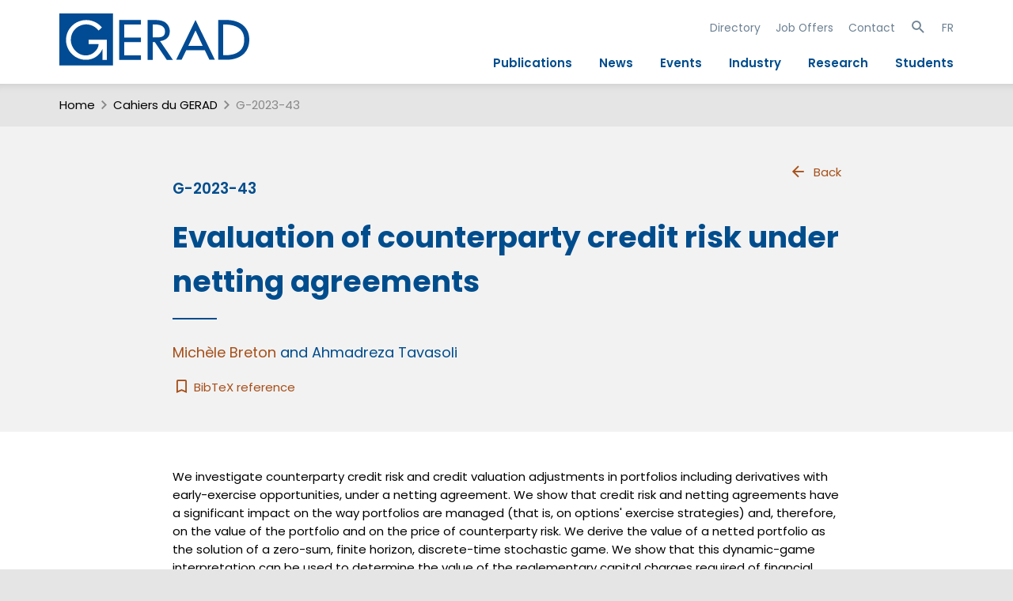

--- FILE ---
content_type: text/html; charset=utf-8
request_url: https://www.gerad.ca/en/papers/G-2023-43
body_size: 5033
content:
<!DOCTYPE html>
<html lang="en" data-analytics-id="UA-48602425-2">
<head>
  <meta charset="UTF-8">
  <meta name="viewport" content="width=device-width, initial-scale=1.0, maximum-scale=1.0">
  <link rel="apple-touch-icon" sizes="57x57" href="/assets/favicons/apple-touch-icon-57x57-4337dbaa36cbdd7eebcf0d314c06c5759833c86b91706952d3075f5b8fca6f6a.png">
<link rel="apple-touch-icon" sizes="114x114" href="/assets/favicons/apple-touch-icon-114x114-8e91f1c337fc0e62610c1f72bec7d277f693c53ee0acae0a3ab3cfe747841d70.png">
<link rel="apple-touch-icon" sizes="72x72" href="/assets/favicons/apple-touch-icon-72x72-0e242de7a5dae0baf7ae7e40c57fe3f141ec53f360ff84336e85c8c1813cae8f.png">
<link rel="apple-touch-icon" sizes="144x144" href="/assets/favicons/apple-touch-icon-144x144-9845e3e11768b36b9ac37168740f9b46ffb57fb6840707a62af382e096f62494.png">
<link rel="apple-touch-icon" sizes="60x60" href="/assets/favicons/apple-touch-icon-60x60-cd6ab7ca3fd223d45f5714b3f934009a45100cdafbc48863eea287f3abdd0352.png">
<link rel="apple-touch-icon" sizes="120x120" href="/assets/favicons/apple-touch-icon-120x120-4e37b1b8f6b9f903485d45a65322998d99156c881ae0e09723cb15cdd7cb99da.png">
<link rel="apple-touch-icon" sizes="76x76" href="/assets/favicons/apple-touch-icon-76x76-8224b2021891caea6ccf3bc273c0170f36183c50b28bcfdb88cb92a5356e19cd.png">
<link rel="apple-touch-icon" sizes="152x152" href="/assets/favicons/apple-touch-icon-152x152-65e229c872890561346440a6072c62d1cb2ee4bdd9cb4af8c6449ba4b4dbd1a7.png">
<link rel="icon" type="image/png" href="/assets/favicons/favicon-196x196-50f1d3369601ef8754a300c71e6b7da30c8b20e0c5c2ae7066dbbc51da7d4a69.png" sizes="196x196">
<link rel="icon" type="image/png" href="/assets/favicons/favicon-160x160-7f0aaeec0d6ca176258e5998cb0d5da4e55427e8d280be1e008e5a73ba136320.png" sizes="160x160">
<link rel="icon" type="image/png" href="/assets/favicons/favicon-96x96-30534fe8f51ce4e98172c2df430fed29eee39564ca8718ab86d41102f7c191a4.png" sizes="96x96">
<link rel="icon" type="image/png" href="/assets/favicons/favicon-16x16-8a6742504efc100413da2adfea5e9f38add65097c14f6bc673e1527072c791cb.png" sizes="16x16">
<link rel="icon" type="image/png" href="/assets/favicons/favicon-32x32-b7751ff3a7c464c928dafcea70ed535509e4789b787b4afeec501548bb2255b1.png" sizes="32x32">
<meta name="msapplication-TileImage" content="/assets/favicons/mstile-144x144-193f3fdc6f30516e9b92a058925d29294a9dab7c73b30391dc2d7cf059627de8.png">
    <script type="text/x-mathjax-config">
    MathJax.Hub.Config({
      tex2jax: {
        skipTags: ['script', 'noscript', 'style', 'textarea', 'pre']
      }
    });
  </script>
  <script type="text/javascript" src="https://cdnjs.cloudflare.com/ajax/libs/mathjax/2.7.7/MathJax.js?config=TeX-AMS-MML_HTMLorMML"></script>

  <link rel="stylesheet" href="/assets/public-2ca7a1727e268ff962fa5db3c2e1c6d20739a66148fa99da480915f030bd5f5c.css" media="all" />
  <script src="/assets/public-72f1b8e2666b21575fbc2139bf83358333a1da135b754c0340047356980d571b.js"></script>
  <meta name="csrf-param" content="authenticity_token" />
<meta name="csrf-token" content="4Sc5JdIV4mftuo4i0-553kT6x6xP9vfLVIbW6zrDKDQw3CDx5xdFWICHkYCNmo2wzhHZJHHEGJMZaPn7xk-jMw" />
  <title>Cahier G-2023-43 : GERAD</title>
    <link title="schema(DC)" rel="schema.dc" href="http://purl.org/dc/elements/1.1/">
<link title="schema(PRISM)" rel="schema.prism" href="http://prismstandard.org/namespaces/1.2/basic/" />
<meta name="citation_title" content="Evaluation of counterparty credit risk under netting agreements">
<meta name="dc.title" content="Evaluation of counterparty credit risk under netting agreements">
<meta name="citation_author" content="Breton, Michèle">
<meta name="dc.creator" content="Breton, Michèle">
<meta name="citation_author" content="Tavasoli, Ahmadreza">
<meta name="dc.creator" content="Tavasoli, Ahmadreza">
<meta name="dc.dateCopyrighted" content="2023/09/01">
<meta name="citation_date" content="2023/09/01">
<meta name="dc.rights" content="&#169; 2023 GERAD">
<meta name="prism.copyright" content="&#169; 2023 GERAD">
<meta name="prism.publicationName" content="Les Cahiers du GERAD">
<meta name="citation_technical_report_number" content="G-2023-43">
<meta name="citation_technical_report_institution" content="GERAD">
<meta name="citation_firstpage" content="1">
<meta name="citation_lastpage" content="20">
<meta name="prism.startingPage" content="1">
<meta name="prism.endingPage" content="20">
<meta name="citation_issn" content="0771-2440">
<meta name="prism.issn" content="0771-2440">

</head>
<body class="paper  narrow-content public"  itemscope itemtype="http://schema.org/ScholarlyArticle">
  <div id="site-search-panel" class="site-search-panel">
    <i class="mdi mdi-close toggle-site-search"></i>
    <form action="https://www.gerad.ca/en/search" accept-charset="UTF-8" method="get">
  <input type="text" name="site_q" id="site_q" placeholder="Site-wide Search" />
</form><ul class="searches">
  <li>
    <a href="#">Théorie des jeux</a>
    <a href="#">Commande optimale</a>
    <a href="#">Modélisation mathématique</a>
    <a href="#">Simulation</a>
    <a href="#">Optimisation</a>
    <a href="#">Méthodes sans dérivés</a>
    <a href="#">Algorithmes sans bon sens</a>
  </li>
</ul>

  </div>
  <div class="header-container">
    <header role="banner">
      <a class="banner" href="https://www.gerad.ca/"><img alt="Logo GERAD" id="logo" src="/assets/GERAD-Logo-c3b2ae281fa8688c7eebded7b08169d4c9ac1ffeb8ad461142212bd779054fbe.svg" /><h1 class="site-title">GERAD</h1></a>
      <div id="toggle-nav">
  <a id="show-nav" href="#"><span class="mdi mdi-menu big"></span></a>
  <a id="hide-nav" style="display: none" href="#"><span class="mdi mdi-close big"></span></a>
</div>
<div id="nav-wrap" class="mobile-hidden">
  <nav id="nav">
    <div class="mobile-site-search-panel">
      <form action="https://www.gerad.ca/en/search" accept-charset="UTF-8" method="get">
  <input type="text" name="site_q" id="site_q" placeholder="Site-wide Search" />
</form><ul class="searches">
  <li>
    <a href="#">Théorie des jeux</a>
    <a href="#">Commande optimale</a>
    <a href="#">Modélisation mathématique</a>
    <a href="#">Simulation</a>
    <a href="#">Optimisation</a>
    <a href="#">Méthodes sans dérivés</a>
    <a href="#">Algorithmes sans bon sens</a>
  </li>
</ul>

    </div>
    <ul class="secondary">
      <li><a href="https://www.gerad.ca/en/people">Directory</a></li>
      <li><a href="https://www.gerad.ca/en/job_offers">Job Offers</a></li>
      <li><a href="https://www.gerad.ca/en/contact">Contact</a></li>
      <li>
        <a class="toggle-site-search" href="#"><span class="mdi mdi-magnify "></span></a>
      </li>
      <li>
        <a data-no-turbolink="true" href="https://www.gerad.ca/language/fr?from=%2Fen%2Fpapers%2FG-2023-43">FR</a>
      </li>
    </ul>
    <ul class="main">
      <li><a href="https://www.gerad.ca/en/publications">Publications</a></li>
      <li><a href="https://www.gerad.ca/en/posts">News</a></li>
      <li><a href="https://www.gerad.ca/en/events">Events</a></li>
      <li><a href="https://www.gerad.ca/en/industry">Industry</a></li>
      <li><a href="https://www.gerad.ca/en/research">Research</a></li>
      <li><a href="https://www.gerad.ca/en/students">Students</a></li>
    </ul>
  </nav>
</div>
    </header>
  </div>
  <div class="main-container">
      <div class="breadcrumbs" id="breadcrumbs">
    <span class="section index-1">
      <a href="https://www.gerad.ca/en/home">Home</a>
        <span class="mdi separator mdi-chevron-right "></span>
    </span>

        <span class="section index-2">
          <a href="https://www.gerad.ca/en/papers">Cahiers du GERAD</a>
          <span class="mdi separator mdi-chevron-right "></span>
        </span>
        <span class="active section index-3">
        G-2023-43
      </span>
  </div>

    <main role="main">
      <article class="page paper">
  <div class="header-wrap">
    <header class="header">
      <a class="navig with-icon" href="https://www.gerad.ca/en/papers"><span class="mdi mdi-arrow-left "></span>Back</a>
      <h3>G-2023-43</h3>
      <h1 itemprop="name">Evaluation of counterparty credit risk under netting agreements</h1>
      <h2 class="authors"><span class='author' itemprop='author' itemscope itemtype='http://schema.org/Person'><a itemprop="sameAs" href="https://www.gerad.ca/en/people/michele-breton"><span itemprop="name">Michèle Breton</span></a></span> and <span class='author' itemprop='author' itemscope itemtype='http://schema.org/Person'><span itemprop="name">Ahmadreza Tavasoli</span></span></h2>
      <a class="bibtex" title="Download the BibTeX file" href="https://www.gerad.ca/en/papers/G-2023-43.bib">
        <i class="mdi mdi-bookmark-outline"></i>
        BibTeX reference
</a>    </header>
  </div>
  <div class="content-wrap">
    <section class="content">
      <span itemprop="description" class="markdown">
        <p>We investigate counterparty credit risk and credit valuation adjustments in
portfolios including derivatives with early-exercise opportunities, under a
netting agreement. We show that credit risk and netting agreements have a
significant impact on the way portfolios are managed (that is, on options&#39;
exercise strategies) and, therefore, on the value of the portfolio and on
the price of counterparty risk. We derive the value of a netted portfolio as
the solution of a zero-sum, finite horizon, discrete-time stochastic game.
We show that this dynamic-game interpretation can be used to determine the
value of the reglementary capital charges required of financial institutions
to cover for counterparty credit risk and we propose a numerical valuation
method. Numerical investigations show that currently used numerical
approaches can grossly misestimate the value of credit valuation adjustments.</p>

      </span>
      <div class="ui divider"></div>
      <p>
        <span itemprop="datePublished" content="2023-09-01">
          Published <strong>September 2023</strong>
        </span>,
        20 pages
      </p>
    </section>

    <section class="content">
      <h3>
  Research Axis
</h3>
<ul>
  <li>
    <a href="https://www.gerad.ca/en/research_axes/3">Axis 3: Decision support made under uncertainty</a>
  </li>
</ul>

    </section>
    <section class="content">
      <h3>
  Research application
</h3>
<ul>
  <li>
    <a href="https://www.gerad.ca/en/research_applications/1">Economy and finance</a>
  </li>
</ul>

    </section>

    <section class="content item-list" itemprop="sameAs">
      <h3>Publication</h3>
      <div class="publication item" itemscope itemtype="http://schema.org/ScholarlyArticle">
  <div class="date left">
      <span itemprop="datePublished" content="2025-01-01">
        Jan 2025
      </span>
  </div>
  <div class="content right">
    <div class="title">
      <a itemprop="sameAs" class="external" href="http://dx.doi.org/10.1016/j.ejor.2024.08.019"><span itemprop="name">Evaluation of counterparty credit risk under netting agreements</span></a>    </div>
    <span class='author' itemprop='author' itemscope itemtype='http://schema.org/Person'><a itemprop="sameAs" href="https://www.gerad.ca/en/people/michele-breton"><span itemprop="name">Michèle Breton</span></a></span> and <span class='author' itemprop='author' itemscope itemtype='http://schema.org/Person'><span itemprop="name">Ahmadreza Tavasoli</span></span>
    <div class="description">
      European Journal of Operational Research, 320(2), 402–416, 2025
      <a class="bibtex" title="Download the BibTeX file" href="https://www.gerad.ca/publications/6881.bib">
        <i class="mdi mdi-bookmark-outline"></i>
        BibTeX reference
</a>    </div>
  </div>
</div>

    </section>


</div>
</article>
      <div class="return-top-wrap">
        <a id="return-top" class="with-icon" href="#"><span class="mdi mdi-chevron-up "></span></a>
      </div>
    </main>
  </div>
  <div class="footer-container">
    <footer role="footer">
      <div class="container">

  <nav>
  <ul class="main">
    <li class="title"><a href="/en/posts">News</a></li>
    <li class="title"><a href="/en/events">Events</a></li>
    <li class="title"><a href="/en/people">Directory</a></li>
    <li class="title"><a href="/en/job_offers">Jobs and Internships</a></li>
    <li class="title"><a href="/en/contact">Contact</a></li>
  </ul>
  <ul class="secondary">
    <li class="title">Profile</li>
    <li><a href="/en/team">The Team</a></li>
    <li><a href="/en/board_directors">Board of Directors</a></li>
    <li><a href="/en/infrastructure">Infrastructure</a></li>
    <li><a href="/en/publications/annual_reports">Annual Report</a></li>
    <li><a href="/en/GERAD_sponsors">Our Sponsors</a></li>
    <li><a href="/en/salles">Our Rooms</a></li>
    <li><a target="blank" href="https://www.gerad.ca/aide/">Support</a></li>
    <li><a href="/en/edi">EDI</a></li>
    <li><a target="blank"href="https://www.hec.ca/en/about/montreal-city-of-knowledge/index.html">Study in Montréal</a></li>
  </ul>
</nav>


  <div class="logo-social">
    <h1 class="banner">GERAD</h1>
    <p>Follow Us</p>
    <div>
      <a href="https://www.linkedin.com/company/gerad">
        <img src="/assets/linkedin-5dd8fded928d01ea7878162c455305bc95285bb12066f0cf5b2c53ec0df64942.svg" />
      </a>
      <a href="https://x.com/geradinfo">
        <img src="/assets/X_logo-fa932b1527dc11ec32d78d57177bc4318db2235a00f22fd14b0d0e3d7f7d2f62.svg" />
      </a>
      <a href="https://www.youtube.com/user/geradinfo">
        <img src="/assets/youtube-b88ae3b5f0fe262d9b90c0fa382d7d7eb0932f3cfaa48aad0061974ef6581596.svg" />
      </a>
      <a href="/fr/feeds">
        <img src="/assets/rss-bd6515d59335faccbd931cbacf7c6fb08fd67a333f3ef005b5232a655b897c5a.svg" />
      </a>
    </div>
  </div>
</div>
<div class="sponsors">
  <a class="logo frqnt" title="Fonds de recherche québécois" href="http://www.frq.gouv.qc.ca/">
    <img alt="Logo FRQ" src="/assets/FRQ_logo-6081922f6b0792251d4158e2e82fa488fe89d2e2a5c21503e96d411688b04838.svg" />
    <span class="title">FRQ</span>
</a>  <a class="logo hec" title="HEC Montréal" href="http://www.hec.ca/">
    <img alt="Logo HEC Montréal" src="/assets/hec_logo-c16dbded31d11037fb969e947fc5463bb00c2d934a387691718ac8700b485dfb.svg" />
    <span class="title">HEC Montréal</span>
</a>  <a class="logo polymtl" title="Polytechnique Montréal" href="http://www.polymtl.ca/">
    <img alt="Logo Polytechnique" src="/assets/polymtl_logo-c597f0609826e85357a424e1d526101465066e34514861e886576813a09f8f19.svg" />
    <span class="title">Polytechnique Montréal</span>
</a>  <a class="logo mcgill" title="Université McGill" href="http://www.mcgill.ca/">
    <img alt="Logo McGill" src="/assets/mcgill_logo-023d1da5997f96093198293cb458de35e56b8c9bd86e2011350441670d5248dc.svg" />
    <span class="title">Université McGill</span>
</a>  <a class="logo uqam" title="Université du Québec à Montréal" href="http://www.uqam.ca/">
    <img alt="Logo UQAM" src="/assets/uqam_logo-85080ca951d9db81c75f369ab701b1fa27763969de861a33e9f77993a156c020.svg" />
    <span class="title">Université du Québec à Montréal</span>
</a></div>
<div class="cp">
  © 2013-2025 GERAD. Tous droits réservés.
</div>

    </footer>
  </div>
</body>
</html>


--- FILE ---
content_type: text/css
request_url: https://www.gerad.ca/assets/public-2ca7a1727e268ff962fa5db3c2e1c6d20739a66148fa99da480915f030bd5f5c.css
body_size: 13546
content:
html,body,div,span,applet,object,iframe,h1,h2,h3,h4,h5,h6,p,blockquote,pre,a,abbr,acronym,address,big,cite,code,del,dfn,em,img,ins,kbd,q,s,samp,small,strike,strong,tt,var,b,u,i,center,dl,dt,dd,ol,ul,li,fieldset,form,label,legend,table,caption,tbody,tfoot,thead,tr,th,td,article,aside,canvas,details,embed,figure,figcaption,footer,header,hgroup,menu,nav,output,ruby,section,summary,time,mark,audio,video{margin:0;padding:0;border:0;font:inherit;font-size:100%;vertical-align:baseline}table{border-collapse:collapse;border-spacing:0}caption,th,td{text-align:left;font-weight:normal;vertical-align:middle}q,blockquote{quotes:none}q:before,q:after,blockquote:before,blockquote:after{content:"";content:none}a img{border:none}main,article,aside,details,figcaption,figure,footer,header,hgroup,menu,nav,section,summary{display:block}button,input{line-height:normal}button,input,select,textarea{font-size:100%;margin:0;vertical-align:baseline;*vertical-align:middle}button,input[type=button],input[type=reset],input[type=submit]{cursor:pointer;*overflow:visible}button::-moz-focus-inner,input::-moz-focus-inner{border:0;padding:0}input::-moz-focus-inner{margin:-2px 0}textarea{overflow:auto;vertical-align:top;resize:vertical}html,body,div,form,fieldset,legend,label,ul,li,menu,button{margin:0px;padding:0px;background:none}img,iframe{border:0px}:focus,input:focus,button:focus,button:active,button:hover{outline:0px}button{display:block;outline:0px;border:0px}ul,li{list-style-type:none}html{font-size:100%;-webkit-text-size-adjust:100%;-ms-text-size-adjust:100%}a{text-decoration:none}.cf:after,.clearfix:after{content:".";display:block;height:0;clear:both;visibility:hidden}.bootstrap-datetimepicker-widget{top:0;left:0;width:293px;padding:4px;margin-top:1px;z-index:3000;border-radius:4px}.bootstrap-datetimepicker-widget:before{content:"";display:inline-block;border-left:7px solid transparent;border-right:7px solid transparent;border-bottom:7px solid #ccc;border-bottom-color:rgba(0,0,0,.2);position:absolute;top:-7px;left:6px}.bootstrap-datetimepicker-widget:after{content:"";display:inline-block;border-left:6px solid transparent;border-right:6px solid transparent;border-bottom:6px solid #fff;position:absolute;top:-6px;left:7px}.bootstrap-datetimepicker-widget.dropdown-menu{border:1px solid rgba(0,0,0,.2);box-shadow:0 5px 10px rgba(0,0,0,.2);background:#fff;display:none}.bootstrap-datetimepicker-widget.pull-right:before{left:auto;right:6px}.bootstrap-datetimepicker-widget.pull-right:after{left:auto;right:7px}.bootstrap-datetimepicker-widget>ul{list-style-type:none;margin:0}.bootstrap-datetimepicker-widget .collapse{display:none}.bootstrap-datetimepicker-widget .collapse.in{display:block}.bootstrap-datetimepicker-widget .timepicker-hour,.bootstrap-datetimepicker-widget .timepicker-minute,.bootstrap-datetimepicker-widget .timepicker-second{width:56px;font-weight:bold;font-size:1.2em}.bootstrap-datetimepicker-widget table[data-hour-format="12"] .separator{width:4px;padding:0;margin:0}.bootstrap-datetimepicker-widget .timepicker{margin-bottom:.5em}.bootstrap-datetimepicker-widget .timepicker-picker.no-seconds table{margin:auto;width:60%}.bootstrap-datetimepicker-widget .datepicker>div{display:none}.bootstrap-datetimepicker-widget .picker-switch{text-align:center;margin:.5em;padding:.5em}.bootstrap-datetimepicker-widget .picker-switch:hover{background:#c8c8c8}.bootstrap-datetimepicker-widget .picker-switch a{cursor:pointer}.bootstrap-datetimepicker-widget table{width:100%;margin:0}.bootstrap-datetimepicker-widget td,.bootstrap-datetimepicker-widget th{text-align:center;width:24px;height:24px;border-radius:4px}.bootstrap-datetimepicker-widget td.day:hover,.bootstrap-datetimepicker-widget td.hour:hover,.bootstrap-datetimepicker-widget td.minute:hover,.bootstrap-datetimepicker-widget td.second:hover{background:#c8c8c8;cursor:pointer}.bootstrap-datetimepicker-widget td.old,.bootstrap-datetimepicker-widget td.new{color:#c8c8c8}.bootstrap-datetimepicker-widget td.old:hover,.bootstrap-datetimepicker-widget td.new:hover{color:#f0f0f0}.bootstrap-datetimepicker-widget td.active{background:#f0f0f0}.bootstrap-datetimepicker-widget td.active:hover{background:#c8c8c8}.bootstrap-datetimepicker-widget td.disabled,.bootstrap-datetimepicker-widget td.disabled:hover{background:none;color:#c8c8c8;cursor:not-allowed}.bootstrap-datetimepicker-widget td span{display:inline-block;width:23%;height:54px;line-height:54px;margin:.5em 1%;cursor:pointer;border-radius:4px}.bootstrap-datetimepicker-widget td span:hover{background:#c8c8c8}.bootstrap-datetimepicker-widget td span.active{background:#f0f0f0}.bootstrap-datetimepicker-widget td span.active:hover{background:#c8c8c8}.bootstrap-datetimepicker-widget td span.old{color:#c8c8c8}.bootstrap-datetimepicker-widget td span.old:hover,.bootstrap-datetimepicker-widget td span.new:hover{color:#f0f0f0}.bootstrap-datetimepicker-widget td span.disabled,.bootstrap-datetimepicker-widget td span.disabled:hover{background:none;color:#c8c8c8;cursor:not-allowed}.bootstrap-datetimepicker-widget th.switch{width:145px}.bootstrap-datetimepicker-widget th.next,.bootstrap-datetimepicker-widget th.prev{font-size:1.5em}.bootstrap-datetimepicker-widget th.disabled,.bootstrap-datetimepicker-widget th.disabled:hover{background:none;color:#c8c8c8;cursor:not-allowed}.bootstrap-datetimepicker-widget thead tr:first-child th{cursor:pointer}.bootstrap-datetimepicker-widget thead tr:first-child th:hover{background:#c8c8c8}.input-append.date .add-on i,.input-prepend.date .add-on i{display:block;cursor:pointer;width:16px;height:16px}.bootstrap-datetimepicker-widget.left-oriented:before{left:auto;right:6px}.bootstrap-datetimepicker-widget.left-oriented:after{left:auto;right:7px}@font-face{font-family:"Poppins";font-style:normal;font-weight:400;src:url(/assets/Poppins/Poppins-Regular-ef2aaf7f0f1efb3af53006fcb9057d6a37d1da96de9611664701905b191dc0d7.woff2) format("woff2"),url(/assets/Poppins/Poppins-Regular-4536b82ea99c2a6c773846475caa40f7a136113b59a33a06184727dcc86cc13c.woff) format("woff")}@font-face{font-family:"Poppins";font-style:italic;font-weight:400;src:url(/assets/Poppins/Poppins-Italic-4e3a9092f5c2f422c082ab27ca3925c990cfa5bb562deda558bbc3b34bfde235.woff2) format("woff2"),url(/assets/Poppins/Poppins-Italic-095612539beafc9590c03a2c2ff78af22483b68a4beec80a53fa6e3f94606ddf.woff) format("woff")}@font-face{font-family:"Poppins";font-style:normal;font-weight:300;src:url(/assets/Poppins/Poppins-Light-93bcafc26e7d157cd125a128642b5c22ab107263c04c87e99eac119d9b661122.woff2) format("woff2"),url(/assets/Poppins/Poppins-Light-721759cc8659493fb0cb6d30a376d0e7e94b8f31bea850e3116642568f0a6f54.woff) format("woff")}@font-face{font-family:"Poppins";font-style:italic;font-weight:300;src:url(/assets/Poppins/Poppins-LightItalic-a5a5ca56df05c9fb4ab31d7ebdd66c44aa6339d8621c5529729099835e9dab1b.woff2) format("woff2"),url(/assets/Poppins/Poppins-LightItalic-d432bcab6cfc547f2eee012139707f69f8b1231beed51e1fd3bbdef978f5cd8b.woff) format("woff")}@font-face{font-family:"Poppins";font-style:normal;font-weight:500;src:url(/assets/Poppins/Poppins-Medium-f66ce36f4f804549bdc9370333d7f2ccd6263d475bfcbf8c96dc74c2512b18c2.woff2) format("woff2"),url(/assets/Poppins/Poppins-Medium-6a31a81f87eee21367ac03f5e620df9abbcf9185d7ef529e3a38f7881f9aab14.woff) format("woff")}@font-face{font-family:"Poppins";font-style:italic;font-weight:500;src:url(/assets/Poppins/Poppins-MediumItalic-0418d58b0323927bc7705f4450a5aa7256d2d32ab36615c36d1abbdcd97fcdb7.woff2) format("woff2"),url(/assets/Poppins/Poppins-MediumItalic-5afe8e4855bc37ee80792be9eb8f8f28ca8a9b05552117938e7c2fd426e4468f.woff) format("woff")}@font-face{font-family:"Poppins";font-style:normal;font-weight:600;src:url(/assets/Poppins/Poppins-SemiBold-07cf7d5ab9762dbee844dbde9676724dfd0f349c2429ca344cb28b5b9acc0ea0.woff2) format("woff2"),url(/assets/Poppins/Poppins-SemiBold-0d5f95cdd5c5ae4061c487eb6d8ae64aa17fac4836c0eb8144cde2c4a9ce80ba.woff) format("woff")}@font-face{font-family:"Poppins";font-style:italic;font-weight:600;src:url(/assets/Poppins/Poppins-SemiBoldItalic-131ea6befbe3f6f88018104b875fe2d5b0d5878c9916fe6590d87779dc7fd6f4.woff2) format("woff2"),url(/assets/Poppins/Poppins-SemiBoldItalic-cd42b53bb5f73e05f7a43f76ebb1cda71b11cfc62475546f1c094b524362332e.woff) format("woff")}@font-face{font-family:"Poppins";font-style:normal;font-weight:700;src:url(/assets/Poppins/Poppins-Bold-483b6ef1012ad5ecaa5fcf2dc6703e8080a8073c6b28743d71dc71caebb8215b.woff2) format("woff2"),url(/assets/Poppins/Poppins-Bold-1d23f0ee22bf9709e046c50f9a8012d5de8698dcaaef7ed0707b42f4cc2d4965.woff) format("woff")}@font-face{font-family:"Poppins";font-style:italic;font-weight:700;src:url(/assets/Poppins/Poppins-BoldItalic-11438d5d2e3cf99436ef2849e535d3d0299b3bb72ed7d4dac60f1da590837ef8.woff2) format("woff2"),url(/assets/Poppins/Poppins-BoldItalic-8add8fab7267187ab8e04a4ec3aeed3919709d40d0e7342e4a2cba8f8b12f20b.woff) format("woff")}html,body,input,input::placeholder,select,textarea{font-family:Poppins,Arial,Helvetica,Sans-serif;font-weight:normal;font-size:15px;color:#000}a{color:#a64f19}h1{color:#004d8d;font-weight:600;font-size:250%;margin:1em 0}h2{color:#004d8d;font-size:175%;font-weight:600;margin:1em 0}h3{color:#004d8d;font-size:125%;font-weight:600;margin:1em 0}h4{color:#004d8d;font-size:100%;font-weight:600;margin:1em 0}strong{font-weight:bold}em{font-style:italic}details summary::-webkit-details-marker{display:none}details summary,.markdown details summary{cursor:pointer;color:#004d8d;font-weight:600;font-size:150%;padding:.5em 0;margin:0;border-bottom:1px solid #ccc;position:relative;padding-right:1.5rem}details summary::after,.markdown details summary::after{content:"󰅀";display:inline-block;font-family:"Material Design Icons";font-weight:normal;font-size:1.5em !important;vertical-align:text-bottom !important;text-rendering:auto;line-height:inherit;-webkit-font-smoothing:antialiased;-moz-osx-font-smoothing:grayscale;position:absolute;right:0}@media(max-width: 640px){details summary,.markdown details summary{font-size:120%}}@font-face{font-family:"Material Design Icons";src:url(/assets/mdi/materialdesignicons-webfont-064cbe9c3b43789d0fea2ceb502a4bb648f138d6454961d9efbce87d8b0da7ae.eot);src:url(/assets/mdi/materialdesignicons-webfont-064cbe9c3b43789d0fea2ceb502a4bb648f138d6454961d9efbce87d8b0da7ae.eot) format("embedded-opentype"),url(/assets/mdi/materialdesignicons-webfont-cd89eac0bca386b169376c7904370e5d31fc902aff3aaee2ba66d6c00381a4cf.woff2) format("woff2"),url(/assets/mdi/materialdesignicons-webfont-2d47a5ca05a7306603059bb30a79fb480af784760b2e6543922c7ebd1d1317d3.woff) format("woff"),url(/assets/mdi/materialdesignicons-webfont-64252aaa50e90f482e5921bd96bee9f7b3923e8a6a26a96d88a204cdbb29ce8c.ttf) format("truetype");font-weight:normal;font-style:normal}.with-icon{display:inline-flex;align-items:center}.with-icon .mdi{margin-right:.5em}.mdi.right{order:1;margin:0 0 0 .25em}.mdi:before,.mdi-set{display:inline-block;font-family:"Material Design Icons";font-weight:normal;font-size:1.5em !important;vertical-align:text-bottom !important;text-rendering:auto;line-height:inherit;-webkit-font-smoothing:antialiased;-moz-osx-font-smoothing:grayscale}.mdi-account::before{content:"󰀄"}.mdi-arrow-right::before{content:"󰁔"}.mdi-arrow-left::before{content:"󰁍"}.mdi-bookmark-outline::before{content:"󰃃"}.mdi-calendar-blank::before{content:"󰃮"}.mdi-chevron-double-left::before{content:"󰄽"}.mdi-chevron-double-right::before{content:"󰄾"}.mdi-chevron-left::before{content:"󰅁"}.mdi-chevron-right::before{content:"󰅂"}.mdi-chevron-up::before{content:"󰅃"}.mdi-close::before{content:"󰅖"}.mdi-email::before{content:"󰇮"}.mdi-email-outline::before{content:"󰇰"}.mdi-facebook::before{content:"󰈌"}.mdi-file::before{content:"󰈔"}.mdi-file-document::before{content:"󰈙"}.mdi-file-outline::before{content:"󰈤"}.mdi-file-pdf::before{content:"󰈥"}.mdi-file-pdf-box::before{content:"󰈦"}.mdi-file-pdf-box-outline::before{content:"󰾳"}.mdi-file-pdf-outline::before{content:"󰸭"}.mdi-linkedin::before{content:"󰌻"}.mdi-magnify::before{content:"󰍉"}.mdi-mailbox-outline::before{content:"󰶌"}.mdi-menu::before{content:"󰍜"}.mdi-office-building-marker-outline::before{content:"󱔡"}.mdi-phone::before{content:"󰏲"}.mdi-printer::before{content:"󰐪"}.mdi-twitter::before{content:"󰕄"}.mid-url::before,.mdi-web::before{content:"󰖟"}.mdi-github::before{content:"󰊤"}body{margin:0;padding:0;background-color:#e5e5e5}*{box-sizing:border-box}.site-search-panel,.mobile-site-search-panel{max-width:1440px;margin:0 auto;background-color:#004d8d;padding:1em 5em;color:#fff;display:none}.site-search-panel i.mdi-close,.mobile-site-search-panel i.mdi-close{float:right;margin-right:-0.1em;cursor:pointer}.site-search-panel input[type=text],.mobile-site-search-panel input[type=text]{font-size:150%;color:#ffffff88;border:0;background:transparent;border-bottom:1px solid #ffffff40;width:100%;height:auto;padding:0}.site-search-panel input::placeholder,.mobile-site-search-panel input::placeholder{color:#ffffff88;font-size:100%}.site-search-panel .searches,.mobile-site-search-panel .searches{display:none !important;margin-top:.5em}.site-search-panel .searches a,.mobile-site-search-panel .searches a{display:inline-block;white-space:nowrap;background-color:#095da4;color:#fff;border-radius:5em;border:1px solid #095da4;padding:.25em 1em;margin-top:.5em}.header-container,.main-container,.footer-container{max-width:1440px;margin:0 auto;background-color:#fff}.header-container{padding:1em 0}header[role=banner]{margin:0 5em;display:flex;justify-content:space-between;align-items:center}header[role=banner] a.banner{display:inline-block;margin-right:2em}header[role=banner] #logo{width:240px}header[role=banner] .site-title{display:none}header[role=banner] #toggle-nav{display:none}header[role=banner] nav ul{text-align:right;margin:0}header[role=banner] nav ul li{list-style-type:none;display:inline-block;margin:0 .5em}header[role=banner] nav ul li:first-child{margin-left:0 !important}header[role=banner] nav ul li:last-child{margin-right:0 !important}header[role=banner] nav ul.secondary{margin:.5em 0 0 0}header[role=banner] nav ul.secondary li{margin:0 .5em}header[role=banner] nav ul.secondary a{font-size:93%;color:#6c8193}header[role=banner] nav ul.secondary a:hover{color:#323c46}header[role=banner] nav ul.main{margin:1.5em 0 0 0}header[role=banner] nav ul.main li{margin:0 1em}header[role=banner] nav ul.main a{color:#004d8d;font-weight:600}header[role=banner] nav ul.main a:hover{color:#97adbe}.main-container{background-color:#f2f2f2}.breadcrumbs{background-color:#e5e5e5;width:100%;margin:0;padding:1em 5em;box-shadow:0 12px 12px -12px rgba(0,0,0,.15) inset;display:flex;color:#888;text-overflow:ellipsis;overflow:hidden;flex-wrap:wrap}.breadcrumbs .section{display:flex;white-space:nowrap;margin:0}.breadcrumbs .section a{color:#000}.breadcrumbs .section.active{color:#888}.breadcrumbs .section:last-child{display:block;overflow:hidden;text-overflow:ellipsis}article.page>.header-wrap{padding:0 5em}article.page header.header{margin:0 0 3em 0;padding-top:3em}article.page header.header.flex{display:flex;justify-content:space-between;align-items:baseline}article.page header.header>h1{color:#004d8d;font-size:250%;font-weight:bold;margin:0}article.page header.header>h1::after{content:" ";display:block;background-color:#004d8d;width:1.5em;height:2px;margin:.5em 0 .75em 0}article.page header.header h2{color:#004d8d;font-size:200%;font-weight:bold;margin:1em 0}article.page header.header a.navig{color:#a64f19;float:right}article.page>.content-wrap{padding:0em 5em 5em 5em;overflow:auto;background:#f6eed3;position:relative}article.page>.content-wrap section.main{max-width:845px;margin-left:auto;margin-right:auto}article.page footer{padding:2em 0}#social-share{display:flex;flex-direction:column;position:absolute;right:1em;margin:0 3em}#social-share>a{color:inherit}#social-share span.share{font-size:80%;transform:rotate(-90deg) translate(-2em, -0.25em)}div.return-top-wrap{position:relative;margin:0 5em;height:0;text-align:right}#return-top{position:relative;top:-1.5em;display:inline-flex;width:3em;height:3em;font-size:140%;color:#004d8d;border:1px solid #ccc;border-radius:50% 50%;justify-content:center;align-items:center;background:#fff;box-shadow:0px 0px 16px rgba(0,0,0,.08);z-index:12000}#return-top span{margin:0}body.narrow-content div.return-top-wrap{max-width:845px;margin:0 auto}body.narrow-content article.page header.header{max-width:845px;margin-left:auto;margin-right:auto}body.narrow-content article.page>.content-wrap{padding-top:2em;background-color:#fff}body.narrow-content article.page.list>.content-wrap{padding-bottom:0}body.narrow-content article.page section.content{max-width:845px;margin:0 auto}footer[role=footer]{position:relative;background:linear-gradient(180deg, #004680, #004d8d);color:#fff}footer[role=footer]>div.container{display:flex}footer[role=footer] nav{width:60%;display:flex;padding:5em 0em 3em 3em}footer[role=footer] nav a{color:#fff}footer[role=footer] nav a:hover{color:#f0f0f0}footer[role=footer] nav ul{margin:2em}footer[role=footer] nav ul li{margin-bottom:.5em;opacity:.75;font-size:90%}footer[role=footer] nav ul li.title{margin-bottom:1.5em;opacity:1;font-size:100%}footer[role=footer] .logo-social{padding:7em 3em 0 5em;width:40%}footer[role=footer] .logo-social h1.banner{background:url(/assets/Gerad_Logo_Blanc_FR-0c9e112ae55012a5f5e1d77c122410331c9adeedf0a40c9057e10fbc402be744.svg);background-repeat:no-repeat;background-size:12em;width:12em;height:4em;text-indent:-200%;overflow:hidden;margin:0 0 3em 0;font-size:100% !important}footer[role=footer] .logo-social div a{display:inline-block;margin:1em .25em}footer[role=footer] .logo-social div a:first-child{margin-left:0}footer[role=footer] .logo-social div a:last-child{margin-right:0}footer[role=footer] .sponsors{display:flex;align-items:center;justify-content:center;flex-wrap:wrap;margin:0 5em}footer[role=footer] .sponsors span.title{display:none}footer[role=footer] .sponsors a{width:20%;text-align:center;min-width:180px;padding:1em 0}footer[role=footer] .sponsors img{width:60%}footer[role=footer] .sponsors a.logo.frqnt{width:25%}footer[role=footer] .sponsors a.logo.frqnt img{width:90%}footer[role=footer] .sponsors a.logo.hec{min-width:200px;width:25%}footer[role=footer] .sponsors a.logo.hec img{width:90%}footer[role=footer] .sponsors a.logo.polymtl{width:16.66%;min-width:200px}footer[role=footer] .sponsors a.logo.polymtl img{width:90%}footer[role=footer] .sponsors a.logo.uqam{width:16.66%}footer[role=footer] .sponsors a.logo.uqam img{width:60%}footer[role=footer] .sponsors a.logo.mcgill{width:16.66%}footer[role=footer] .sponsors a.logo.mcgill img{width:60%}footer[role=footer] .cp{background:#000;padding:2em 4em}@media(max-width: 1100px){.site-search-panel{padding:1em 3em}header[role=banner]{margin:0 3em}header[role=banner] nav ul.main li{margin:0 0 0 .75em}.main-container .breadcrumbs{padding:1em 3em}main[role=main] article.page>.header-wrap{padding:0 3em}main[role=main] article.page header.header{padding-top:2em}main[role=main] article.page header.header h1{font-size:250%;font-weight:bold}main[role=main] article.page header.header h2{font-size:150%;font-weight:bold}main[role=main] article.page>.content-wrap{padding:0em 3em 3em 3em}main[role=main] article.page>footer{padding:3em 0}#social-share{position:static;max-width:845px;margin:0 auto;flex-direction:row;justify-content:flex-end;right:0;background:#fff;padding:1em 1em 0 0}#social-share a img{width:32px;margin-left:.5em}#social-share span.share{transform:translate(0, 0.5em);order:-1}footer[role=footer]>div.container{justify-content:space-between}footer[role=footer] nav{width:40%;padding-top:0}footer[role=footer] nav ul.main{display:none}footer[role=footer] .logo-social{width:auto;padding:2em;margin:0 3em}footer[role=footer] .logo-social h1{display:none}}@media(max-width: 768px){.site-search-panel{padding:1em 1em}.header-container{box-shadow:0 16px 16px -16px rgba(0,0,0,.1)}header[role=banner]{margin:0}header[role=banner] #logo{width:200px}header[role=banner] a.banner{margin:0 1em 0 2em}header[role=banner] nav{max-width:500px;margin-right:2em}.main-container .breadcrumbs{padding:1em 2em}main[role=main] article.page>.header-wrap{padding:0 2em}main[role=main] article.page header.header{margin:0 0 2em 0;padding-top:2em}main[role=main] article.page header.header h1{font-size:200%;font-weight:bold}main[role=main] article.page header.header h2{font-size:125%;font-weight:bold}main[role=main] article.page>.content-wrap{padding:0em 2em 2em 2em}main[role=main] article.page>footer{padding:2em 0}div.return-top-wrap{margin:0 2em;background:#fff}#return-top{right:0em}body.narrow-content div.return-top-wrap{padding-top:2em}body.narrow-content #return-top{right:1em}footer[role=footer] nav ul.secondary{margin-left:0}footer[role=footer] .logo-social{margin:0}}@media(max-width: 640px){.toggle-site-search{display:none}.mobile-site-search-panel{display:block;order:1;margin:0;padding:0}.mobile-site-search-panel .searches{display:none}.mobile-site-search-panel form{padding:1.5em 1em}.mobile-site-search-panel input{padding:0;font-size:100%}header[role=banner]{margin:0;flex-direction:column;align-items:flex-start}header[role=banner] a.banner{margin:0 1em;height:55px}header[role=banner] nav{max-width:500px;margin-right:2em}header[role=banner] #toggle-nav{position:absolute;right:1em;top:1em;border:1px solid #ccc;padding:.5em;display:block;font-size:125%}header[role=banner] #toggle-nav a{color:#004d8d}header[role=banner] #toggle-nav a svg{margin:0}header[role=banner] #nav-wrap.mobile-hidden{display:none;width:100%}header[role=banner] nav{margin:1em 0em;display:flex;flex-direction:column-reverse;max-width:inherit}header[role=banner] nav ul.main,header[role=banner] nav ul.secondary{margin:0 !important;text-align:left}header[role=banner] nav ul.main li,header[role=banner] nav ul.secondary li{display:block;margin:1em}header[role=banner] nav ul.main li:first-child,header[role=banner] nav ul.secondary li:first-child{margin-left:1em !important}header[role=banner] nav ul.main li:last-child,header[role=banner] nav ul.secondary li:last-child{margin-right:1em !important;margin-bottom:0}header[role=banner] nav #toggle-search{display:none}.main-container .breadcrumbs{padding:1em}main[role=main] article.page>.header-wrap{padding:0 1em}main[role=main] article.page header.header{margin:0 0 1em 0;padding-top:1em}main[role=main] article.page header.header.flex{flex-direction:column}main[role=main] article.page header.header h1{font-size:150%;font-weight:bold}main[role=main] article.page header.header h2{font-size:100%;font-weight:bold}main[role=main] article.page>.content-wrap{padding:0 1em 1em 1em}main[role=main] article.page>footer{padding:1em 0}div.return-top-wrap{margin:0 1em}#return-top{right:0}body.narrow-content #return-top{right:.5em}footer[role=footer] nav{width:50%}footer[role=footer] .logo-social>p{text-align:center}footer[role=footer] .logo-social>div{display:flex;justify-content:center;flex-wrap:wrap;gap:1em}footer[role=footer] .logo-social>div a{width:calc(50% - 1em);margin:.5em 0 !important}footer[role=footer] .logo-social>div a:nth-child(2n-1){text-align:right}footer[role=footer] .sponsors a.logo.hec{text-align:center}footer[role=footer] .sponsors a.logo.frqnt img{width:80%}}@media(max-width: 480px){div.return-top-wrap{margin:0 1em}#return-top{right:0;width:2em;height:2em;top:-1em}body.narrow-content #return-top{right:.5em}footer[role=footer] .logo-social>div a img{width:48px}}.pagination{display:flex;justify-content:center}.pagination .item{min-width:3em;min-height:3em;padding:1em;background-color:#fff;color:#004d8d;text-align:center;margin:0 .3em}.pagination .item.year{min-width:5em}.pagination .item.disabled{color:#aaa !important}.pagination .item.icon{background-color:transparent !important;color:#004d8d;padding:1em 0;min-width:1em}.pagination .item.active{background-color:#004d8d;color:#fff}@media(max-width: 640px){.pagination .item.year{display:none}.pagination .item.year[rel="prev start"],.pagination .item.year[rel=prev],.pagination .item.year[rel=current],.pagination .item.year[rel=next]{display:inline-block}.pagination .item.icon{background-color:transparent !important;color:#004d8d;padding:1em 0;min-width:1em}}@media(max-width: 480px){.pagination{display:flex;justify-content:center}.pagination .item.year,.pagination .item.page{display:none !important}.pagination .item.year[rel=current],.pagination .item.page[rel=current]{display:inline-block !important}.pagination .item.icon{background-color:transparent !important;color:#004d8d;padding:1em 0;min-width:1em}}.markdown{margin-top:1em !important}.markdown h1{font-size:200%;font-weight:bold;margin:.5em 0}.markdown h2{font-size:175%;font-weight:bold;margin:.5em 0}.markdown h3{font-size:150%;font-weight:bold;margin:1em 0}.markdown h4{font-size:125%;font-weight:bold;margin:1em 0}.markdown h5,.markdown h6{font-size:100%;font-weight:bold;margin:.5em}.markdown em,.markdown i{font-style:italic}.markdown strong,.markdown b{font-weight:bold}.markdown p{margin:1em 0}.markdown ul,.markdown ol{margin:1em 0 1em 2em}.markdown ul>li{list-style-type:circle}.markdown ol>li{list-style-type:decimal}.markdown blockquote.right{float:right;font-size:120%;font-weight:400;color:#fff;padding:2em;margin:2em 0 2em 2em;width:30%;background:#006fcc}.markdown .segment::after{content:".";display:block;height:0;clear:both;visibility:hidden}.markdown img{padding:.25em;border:1px solid #d6dbdd;max-width:100%}.markdown img.wrap{max-width:300px;max-height:400px;float:left}.markdown img.wrap.left{margin:0em 2em 2em 0}.markdown img.wrap.right{float:right;margin:0em 0em 2em 2em}.markdown tr,.markdown td,.markdown th{vertical-align:top}.markdown .cards{display:flex;flex-wrap:wrap;gap:1em}.markdown .cards .card{width:calc(50% - 1em)}.markdown .cards ul.card{width:calc(45% - 1em)}.markdown .distribute.columns{display:flex;justify-content:space-around;align-items:flex-start;flex-wrap:wrap}.markdown table{width:100%;border-collapse:collapse;margin-bottom:1rem}.markdown table.border td,.markdown table.border th,.markdown table.bordered td,.markdown table.bordered th{padding:.5em;border:1px solid #dcdcdc}.markdown tr,.markdown td{vertical-align:top;text-align:left}.markdown td,.markdown th{padding:.5em}.markdown tr:hover td{background-color:rgba(37,37,37,.05)}.markdown table.has-fixed-layout{table-layout:fixed}.markdown table.adjusted{width:auto}.markdown table.centered{margin:1rem auto}@media(max-width: 768px){.markdown .segment img.wrap{max-width:200px;max-height:267px}.markdown .segment img.wrap.left{margin:0em 1em 1em 0}.markdown .segment img.wrap.right{margin:0em 0em 1em 1em}.markdown .cards{display:flex;flex-wrap:wrap}.markdown .cards .card,.markdown .cards ul.card{width:100%}}@media(max-width: 640px){.markdown .segment img.wrap{max-width:150px;max-height:200px}.markdown .segment img.wrap.left{margin:0em .5em .5em 0}.markdown .segment img.wrap.right{margin:0em 0em .5em .5em}.markdown blockquote.right{float:none;font-size:100%;font-weight:400;color:#fff;padding:2em;margin:2em auto 2em auto;width:80%;background:#006fcc}}@media(max-width: 480px){.markdown .segment img.wrap{max-width:120px;max-height:160px}.markdown .segment img.wrap.left{margin:0em .5em .5em 0}.markdown .segment img.wrap.right{margin:0em 0em .5em .5em}}input[type=text],input[type=email],input[type=url],input[type=password]{-webkit-appearance:none;-moz-appearance:none;margin:0;padding:1.5em;border:0;border-radius:0;background:#fff;height:4em;max-width:100%}.button,input[type=submit]{-webkit-appearance:none;-moz-appearance:none;display:inline-block;background:#004d8d;border:0;border-radius:0;color:#fff;font-weight:600;margin:0;padding:1.2em 1.5em;height:4em;max-width:100%}input.year{width:12em !important}.search-input{display:inline-block;white-space:nowrap;overflow:hidden;max-width:100%}.search-input input[type=text]{padding-right:3em}.search-input .icon{position:relative;font-family:"Material Design Icons";font-weight:normal;vertical-align:text-bottom !important;text-rendering:auto;line-height:inherit;-webkit-font-smoothing:antialiased;-moz-osx-font-smoothing:grayscale;right:3em;margin-right:-2em;color:#004d8d}.select{display:inline-block;position:relative;white-space:nowrap}.select select{-webkit-appearance:none;-moz-appearance:none;appearance:none;width:auto !important;margin:0;border:0;display:inline-block;cursor:pointer;padding:1em 3em 1em 1.5em;line-height:2;background:#fff}.select select .select select:focus{border-color:#aaa;color:rgba(0,0,0,0);text-shadow:0 0 0 #000}.select select select:focus::-ms-value{background-color:#fff;color:#000}.select select select::-ms-expand{display:none}.select select select.with-placeholder.no-selection{color:#ccc;font-style:italic}.select select select.with-placeholder.no-selection option{font-style:normal !important;color:#000 !important}.select::after{position:relative;content:"󰅀";font-family:"Material Design Icons";font-weight:normal;font-size:1.5em !important;vertical-align:text-bottom !important;text-rendering:auto;line-height:inherit;-webkit-font-smoothing:antialiased;-moz-osx-font-smoothing:grayscale;right:2em;margin-right:-1em;pointer-events:none}form .field{max-width:100%}form .field label{display:block}form.inline-fields{display:flex;flex-direction:row;flex-wrap:nowrap;justify-content:space-between}form.inline-fields .field{display:flex;flex-direction:column;margin-right:1em}form.inline-fields .field .search-input{max-width:unset}form.inline-fields .field input[type=text],form.inline-fields .field input[type=email],form.inline-fields .field input[type=url],form.inline-fields .field input[type=password]{width:100%}form.inline-fields .field label{margin:1em 0 .5em 0}form.inline-fields .field.inline{display:block}form.inline-fields .field.inline label{margin-right:1em}form.inline-fields .field:last-child{margin-right:0}form.inline-fields .actions{align-self:flex-end;margin-top:2em}form.white-bg input[type=text],form.white-bg input[type=email],form.white-bg input[type=url],form.white-bg input[type=password]{background:#f2f2f2}@media(max-width: 640px){input[type=text],input[type=email],input[type=url]{-webkit-appearance:none;-moz-appearance:none;border:0;border-radius:0;background:#fff;height:2em}.button,input[type=submit]{-webkit-appearance:none;-moz-appearance:none;background:#004d8d;border:0;border-radius:0;color:#fff;font-weight:600;margin:0;padding:1.25em 1.5em 1.5em 1.5em;height:2em;line-height:.33}.search-input::after{right:2.25em;margin-right:-2.25em}.select select{line-height:1}form.inline-fields{flex-direction:column}form.inline-fields .field{margin-right:0}form.inline-fields .actions{align-self:flex-start}}.content-wrap>section.content:last-child{padding-bottom:2em !important}.content-wrap section.content{background:#fff}.content-wrap section.content>.content:not(.markdown){padding-top:2em}.content-wrap section.content .view-more{float:right;background-color:#fff;color:#004d8d;border:1px solid #004d8d;padding:.5em 2em}.content-wrap section.content h3.header{color:#004d8d;font-weight:600;font-size:150%;padding:.5em 0;margin:0;border-bottom:1px solid #ccc;position:relative}.content-wrap section.content>.content:not(.markdown){padding:2em 0}.content-wrap section.content>.content:after{content:".";display:block;height:0;clear:both;visibility:hidden}.content-wrap section.content ul li{margin-left:1em;list-style-type:circle}.content-wrap section.content.collapsible h3.header{cursor:pointer}.content-wrap section.content.collapsible h3.header::after{content:"󰅀";display:inline-block;font-family:"Material Design Icons";font-weight:normal;font-size:1.5em !important;vertical-align:text-bottom !important;text-rendering:auto;line-height:inherit;-webkit-font-smoothing:antialiased;-moz-osx-font-smoothing:grayscale;position:absolute;right:0}.content-wrap section.content.collapsible h3.header.expanded::after{content:"󰅃"}.content-wrap section.content.collapsible:last-of-type{margin-bottom:2em}@media(max-width: 1100px){.content-wrap section.content>.content:not(.markdown){padding-top:1em}}@media(max-width: 768px){.content-wrap section.content>.content:not(.markdown){padding-top:1em}}@media(max-width: 640px){.content-wrap section.content h3{font-size:120%}.content-wrap section.content>.content:not(.markdown){padding:1em 0 0 0}.content-wrap section.content.collapsible:last-of-type{margin-bottom:1em}}.item-list .item{display:flex;margin-bottom:2em;align-items:first baseline}.item-list .item.person{align-items:flex-start}.item-list .item .left{width:20%;font-weight:600;padding-right:2em}.item-list .item .left img{max-width:100%}.item-list .item .right{width:calc(80% - 2em)}.item-list .item .right .title{font-size:120%;margin-bottom:.5em}.item-list .item .right .excerpt{margin:.5em 0}.item-list .item .right .bibtex{display:block;margin-top:.5em}.item-list.three-columns{display:flex;flex-wrap:wrap;justify-content:flex-start}.item-list.three-columns .item{margin:1em .5em;width:calc(33% - 1em);align-items:flex-start}.item-list.three-columns .item .image{width:64px;min-width:64px;margin-right:.5em}.item-list.three-columns .item .image img{width:64px}.item-list.three-columns .item .image .mdi-account{font-size:280%;color:#ccc;height:64px;border:1px solid #ddd;display:inline-block}.item-list.three-columns .item .content a{color:#004d8d;display:block}.item-list.three-columns .item .category{color:#888;display:block}.segment{margin:2em 0}.segment h3{color:#004d8d;font-size:125%;padding-bottom:.75em;border-bottom:1px solid #ccc;margin-bottom:1em}.segment .item-list{margin-top:2em}@media(max-width: 768px){.item-list{margin-bottom:1em}.item-list .item .left{padding-right:1em;min-width:100px}.item-list .item .right{width:80%}.segment{margin:2em 0}.segment h3{color:#004d8d;font-size:125%;padding-bottom:.75em;border-bottom:1px solid #ccc}.segment .item-list{margin-top:1em}}@media(max-width: 640px){.item-list .item{flex-direction:column}.item-list .item .left{width:auto}.item-list .item .right{width:auto}.item-list.three-columns .item{width:calc(50% - 1em)}}@media(max-width: 480px){.item-list.three-columns .item{width:calc(100% - 1em)}.item-list.three-columns .item .image{width:40px;min-width:40px}.item-list.three-columns .item .image img{width:40px}.item-list.three-columns .item .image .mdi-account{font-size:200%}}.card-list .cards{display:grid;grid-template-columns:repeat(auto-fit, calc(16.67% - 18px));grid-gap:18px;column-gap:18px;row-gap:18px;justify-content:space-between;padding-bottom:1em}.card-list .cards .card{background-color:#fff}.card-list .cards .card .image{width:100%;height:0;padding-top:100%;position:relative;overflow:hidden}.card-list .cards .card .image>*{position:absolute;top:0;left:0;right:0;bottom:0}.card-list .cards .card .image img{width:100%}.card-list .cards .card>.content{padding:1em}.card-list .cards .card h4{font-size:100%;margin:0;font-weight:normal}.card-list.shadow .card{box-shadow:1px 1px 10px #0000001f}.card-list.horizontal-scroll{overflow-x:auto;margin:2em 0}.card-list.horizontal-scroll .cards{width:1290px}.card-list.not-full .cards{justify-content:flex-start}@media(max-width: 1240px){.card-list:not(.horizontal-scroll) .cards{grid-template-columns:repeat(auto-fit, calc(20% - 18px))}}@media(max-width: 1024px){.card-list:not(.horizontal-scroll) .cards{grid-template-columns:repeat(auto-fit, calc(25% - 18px))}}@media(max-width: 800px){.card-list:not(.horizontal-scroll) .cards{grid-template-columns:repeat(auto-fit, calc(33.33% - 18px))}}@media(max-width: 640px){.card-list:not(.keep-layout){margin:1em 0 0 0 !important}.card-list:not(.keep-layout) .cards{display:flex;flex-direction:column;width:auto !important;grid-gap:0}.card-list:not(.keep-layout) .cards .card{display:flex;margin-bottom:1em}.card-list:not(.keep-layout) .cards .card .image{width:120px;height:120px;padding-top:0;position:static;overflow:hidden;flex-shrink:0}.card-list:not(.keep-layout) .cards .card .image>*{position:static}.card-list:not(.keep-layout) .cards .card .image img{width:100%}.card-list:not(.keep-layout) .cards .card .content{flex-shrink:1}}@media(max-width: 480px){.card-list:not(.keep-layout) .cards .card .image{display:none}.card-list:not(.keep-layout) .cards .card .content{padding:.5em}}.hero{background-color:#000;background-image:url(/assets/hero-1.1.png);background-position:right top;background-size:1440px;background-repeat:no-repeat;color:#fff;min-height:600px;padding-bottom:5em}.hero header{padding:13em 5em 0 15%}.hero header a.lead{display:block;text-transform:uppercase;font-weight:400;color:#fff}.hero header h1{font-size:300%;font-weight:600;line-height:150%;color:#fff;margin:0}.hero header .click-button{background-color:#004d8d;color:#fff;display:inline-block;margin-top:2em;padding:1.5em 4em}.hero header .click-button:hover{text-decoration:underline}.hero .cards{margin:9em 5em 0 5em;display:flex;justify-content:space-around}.hero .cards .card{margin:0 .5em;background-size:100% auto !important;overflow:hidden;display:flex;height:500px;align-items:flex-end;padding:3em;width:33%}.hero .cards .card:first-child{margin-left:0}.hero .cards .card:last-child{margin-right:0}.hero .cards .card .content{max-height:300px;min-height:250px}.hero .cards .card .content h3{font-size:250%;font-weight:600}.hero .cards .card .content h3:after{content:" ";display:block;background-color:#fff;width:1.5em;height:2px;margin:.5em 0}.hero .cards .card .content a{color:#fff}.hero .cards .card .content a:hover{color:#aaa}.hero .cards .card .content i{font-style:italic}.hero .cards .card.industry{background:linear-gradient(180deg, rgba(0, 77, 141, 0) 0%, #004d8d 81.42%),url(/assets/feature/home-industry-f9fdec330de0a9e583f544d4f0089f0e3bfdb6aa361a815ffda4075084df4abd.png) left top no-repeat}.hero .cards .card.research{background:linear-gradient(180deg, rgba(0, 77, 141, 0) 0%, #004d8d 81.42%),url(/assets/feature/home-research-564f8896162dd44863876301c414db99a0d05e05c971f8a3cceb7f5a620ee74e.png) left top no-repeat}.hero .cards .card.students{background:linear-gradient(180deg, rgba(0, 77, 141, 0) 0%, #004d8d 81.42%),url(/assets/feature/home-students-eaa7f8e23327fb3dfcc877d2023f0026285351b45bf8c992f008a1e46c11f27f.png) left top no-repeat}.hero .cards .card.pub-cahiers{background:linear-gradient(180deg, rgba(0, 77, 141, 0) 0%, #004d8d 81.42%),url(/assets/feature/pub-home-cahiers-ced500da97aae75e6898f974222b043ac4a1871b66644eb62f5f079639ae25c0.png) left top no-repeat}.hero .cards .card.pub-publications{background:linear-gradient(180deg, rgba(0, 77, 141, 0) 0%, #004d8d 81.42%),url(/assets/feature/pub-home-publications-9de55af08a5969e676ab39bb686c2995f42271e863c5697ed43103984fe4a0b1.png) left top no-repeat}.hero .cards .card.pub-newsletter{background:linear-gradient(180deg, rgba(0, 77, 141, 0) 0%, #004d8d 81.42%),url(/assets/feature/pub-home-newsletter-a557e0de952b38d32b0048591f9ac69c744cb3b90e9e73af19f91625568e10b1.png) left top no-repeat}@media(max-width: 1100px){.hero{padding-bottom:1.5em}.hero header{padding:6em 5em 0 10%}.hero header h1{font-size:250%;line-height:130%}.hero .cards{margin:4em 3em 0em 3em}.hero .cards .card{padding:2em;min-width:auto;display:flex;height:400px;align-items:flex-end}.hero .cards .card .content h3{font-size:200%}}@media(max-width: 900px){.hero{padding-bottom:0;min-height:450px}.hero header h1{font-size:200%;font-weight:600;margin-top:.5em}.hero .cards{margin:2em 2em 0 2em;padding-bottom:1.5em}.hero .cards .card{padding:2em 1.5em 2em 1.5em;display:flex;height:350px;align-items:flex-end}.hero .cards .card .content h3{font-size:180%}}@media(max-width: 640px){.hero{margin:0 auto}.hero header{padding:1em}.hero header .button{padding:1.5em}.hero .cards{margin:1em 1em 0 1em;padding:0;flex-direction:column}.hero .cards .card{margin:0 0 1em 0;padding:10em 1em 2em 1em;width:auto;display:flex;height:250px;align-items:flex-end}.hero .cards .card:first-child,.hero .cards .card:last-child{margin:0 0 1em 0}.hero .cards .card .content{min-height:auto}}@media(max-width: 640px){.hero header .click-button{padding:1.5em}}body.home #breadcrumbs{display:none !important}body.home main[role=main]{background:#fff}body.home #alert{background:#8a0000;padding:1rem 5rem;color:#fff}body.home #alert *{color:#fff}body.home #alert .title{margin:0}body.home #alert a{text-decoration:underline}body.home section.events,body.home section.posts{background-color:#f6eed3;padding-bottom:4em}body.home section.events.events,body.home section.posts.events{background-color:rgba(246,238,211,.5)}body.home section.events header,body.home section.posts header{display:flex;justify-content:space-between;align-items:first baseline;padding:3em 5em 2em 5em;flex-wrap:wrap}body.home section.events header h3,body.home section.posts header h3{color:#004d8d;font-weight:600;font-size:200%;margin-right:.5em}body.home section.events header h3:before,body.home section.posts header h3:before{content:" ";display:inline-block;color:#004d8d;position:relative;width:2em;line-height:2px;border-top:2px solid #004d8d;top:-0.3em;margin-right:.5em}body.home section.events header a,body.home section.posts header a{color:#004d8d;white-space:nowrap}body.home section.events>.content,body.home section.posts>.content{margin:-2em 5em 0 5em}body.home section.events>.content.not-full,body.home section.posts>.content.not-full{overflow-x:hidden !important}body.home section.events>.content .cards,body.home section.posts>.content .cards{grid-gap:21px;column-gap:25px;grid-template-columns:repeat(auto-fit, calc(20% - 21px))}body.home section.events>.content .cards .card,body.home section.posts>.content .cards .card{width:237px}body.home section.about{background-color:#000;background-image:url(/assets/home-about-bg-555a0b858f8828efefc65067ffb26fadaa22298e658e6671f5cd83fe012e5459.png);background-position:65% top;background-size:1440px;background-repeat:no-repeat;color:#fff;min-height:650px;position:relative}body.home section.about .content{background-color:#000;position:absolute;right:5em;bottom:-3em;width:550px;padding:5em 3em}body.home section.about .content h4{text-transform:uppercase;color:#fff}body.home section.about .content h3{font-weight:600;font-size:200%;margin:1em 0;color:#fff}body.home section.about .content .click-button{background-color:#004d8d;color:#fff;margin-top:2em;padding:1.5em 4em}body.home section.about .content .click-button .hero-icon.right{margin-left:2em;font-size:1.1em}body.home section.about .content .click-button:hover{text-decoration:underline}body.home section.stats{background:#fff;padding-top:5em;display:flex;flex-wrap:wrap;font-weight:300;max-width:1100px;margin:0 auto;padding-bottom:3em}body.home section.stats .card{width:33%;padding:2em}body.home section.stats .card h4{font-size:175%;font-weight:300;color:#000;margin:0}body.home section.stats .card .count{color:#004d8d;font-size:400%;font-weight:600}body.home section.newsletter{background:#f2f2f2;padding:2em}body.home section.newsletter form{margin:2em auto;width:50%;max-width:650px}body.home section.newsletter form p{font-weight:500;margin-bottom:1em}body.home section.newsletter form>div{display:flex;justify-content:space-between;margin:0 0 .5em 0}body.home section.newsletter form div.name{gap:.5rem}body.home section.newsletter form div.name input{width:50%}body.home section.newsletter form div.question{display:flex;flex-wrap:wrap;align-items:center;justify-content:space-between}body.home section.newsletter form div.question .label{width:100%}body.home section.newsletter form div.question .op-text{width:calc(100% - 200px);padding:.5em 1.5em;text-align:right;white-space:nowrap}body.home section.newsletter form div.question .answer-wrapper{width:200px}body.home section.newsletter form div.question #answer{width:200px}body.home section.newsletter form div.actions{justify-content:flex-end}body.home section.newsletter form input.email{width:100%;flex-grow:1}body.home section.newsletter form input[type=submit]{width:200px}@media(max-width: 1100px){body.home #alert{padding:1rem 3rem}body.home section.events header,body.home section.posts header{padding:3em 3em 2em 3em}body.home section.events>.content,body.home section.posts>.content{margin:0em 3em 0em 3em}body.home section.newsletter form{width:auto}body.home section.newsletter form p{width:auto}body.home section.about{min-height:580px}body.home section.about .content{right:3em;padding:3em}body.home section.stats .card{width:calc(33% - 6em);margin:3em}}@media(max-width: 768px){body.home #alert{padding:1rem 2rem}body.home section.events,body.home section.posts{padding-bottom:3em}body.home section.events header,body.home section.posts header{padding:1em 2em}body.home section.events header h3,body.home section.posts header h3{font-size:150%}body.home section.events header h3:before,body.home section.posts header h3:before{content:" ";display:inline-block;color:#004d8d;position:relative;width:1em;line-height:2px;border-top:1px solid #004d8d;top:-0.3em;margin-right:.5em}body.home section.events header a,body.home section.posts header a{color:#004d8d;white-space:nowrap}body.home section.events>.content,body.home section.posts>.content{margin:0em 2em}body.home section.about{min-height:510px}body.home section.about .content{padding:3em 2em;right:2em}body.home section.stats .card{width:calc(50% - 4em);margin:2em}}@media(max-width: 640px){body.home #alert{padding:1rem}body.home section.events,body.home section.posts{padding:1rem}body.home section.events header,body.home section.posts header{padding:1rem 0;flex-wrap:nowrap}body.home section.events header h3,body.home section.posts header h3{font-size:140%}body.home section.events header h3:before,body.home section.posts header h3:before{display:none}body.home section.events header .hypertext,body.home section.posts header .hypertext{display:none}body.home section.events>.content,body.home section.posts>.content{margin-left:0;margin-right:0}body.home section.about{min-height:300px;background-size:640px 300px;padding-top:300px}body.home section.about .content{position:relative;left:auto;top:auto;right:auto;bottom:auto;width:auto;padding:2em 1em;min-width:auto}body.home section.stats{margin-top:2em;padding:0;flex-wrap:wrap}body.home section.stats .card{width:100%;margin:1em}body.home section.stats .card h4{font-size:133%}body.home section.newsletter{padding:1em}body.home section.newsletter form div.name{flex-wrap:wrap}body.home section.newsletter form div.name input{width:100%}body.home section.newsletter form div.question{flex-wrap:wrap;justify-content:flex-end;margin-top:.5em}body.home section.newsletter form div.question .op-text{width:auto}body.home section.newsletter form div.question .label{width:100%;padding:.5em 0}}.card-list .card.post .category{display:block;font-size:80%;color:#888}article.page.post.list .content-wrap{background:transparent}article.page.post.list section.content{background:transparent}article.page.post.list section.content{background:transparent}article.page.post.details{background-color:#fff}article.page.post.details .header-wrap{background-color:#000;padding:4em 0 5em 0}article.page.post.details a.navig{color:#fff;float:right;display:block;margin-right:5em;font-weight:300}article.page.post.details header.header{color:#fff;margin-top:0;margin-bottom:0;padding:0}article.page.post.details header.header .content .category{text-transform:uppercase}article.page.post.details header.header .content h1{font-size:300%;font-weight:500;line-height:133%;color:#fff;margin:0}article.page.post.details .content-wrap{padding-top:0;overflow:visible}article.page.post.details section.post figure{text-align:left;overflow-y:clip;float:left;max-width:35%;margin:-4em 2em 2em 0}article.page.post.details section.post figure img{max-height:450px;max-width:100%}article.page.post.details section.post figure .empty-asset{display:block;content:" ";height:3em}article.page.post.details section.post .text{margin-top:2em}article.page.post.details section.post .lead{font-size:110%}article.page.post.details section.post footer{clear:both;color:#9a9aa8;padding:1em 0 0 0}article.page.post.details section.post footer .meta{color:#9a9aa8}article.page.post.details section.post footer section{margin:1em 0}article.page.post.details section.post footer section:first-child{padding-top:1em}@media(max-width: 1100px){article.page.post.details .header-wrap{padding:3em 3em 4em 3em}article.page.post.details a.navig{margin-right:0}article.page.post.details header.header .content h1{font-size:200%}article.page.post.details section.post figure{margin-top:-2em}}@media(max-width: 768px){article.page.post.details .header-wrap{padding:2em 2em 3em 2em}article.page.post.details a.navig{margin-right:0;margin:0 0 1em 0;width:100%;float:none;text-align:right}article.page.post.details header.header .content h1{font-size:175%}article.page.post.details .meta{font-size:100%}article.page.post.details figure{margin:-3em 2em 2em 0}}@media(max-width: 640px){article.page.post.details .header-wrap{padding:1em 1em 3em 1em}article.page.post.details header.header .content h1{font-size:150%;margin-top:1em}article.page.post.details .wrap{padding:0 1em 1em 1em;width:auto}}@media(max-width: 480px){article.page.post.details section.post figure{float:none;position:relative;top:-1em;margin:0;max-width:70%}article.page.post.details section.post figure img{width:100%}article.page.post.details section.post .text{margin-top:1em}}.card-list .card.event .meta,.item-list .item.event .meta{margin-bottom:1em}.card-list .card.event .calendar,.item-list .item.event .calendar{float:right;font-size:90%;margin-top:.25em}.card-list .card.event .date,.item-list .item.event .date{display:block;font-weight:300}.card-list .card.event .time,.item-list .item.event .time{font-size:80%;font-weight:400;display:block}.card-list .card.event .category,.item-list .item.event .category{display:block;font-size:80%;font-style:italic;color:#888}.card-list .card.event .speaker,.item-list .item.event .speaker{display:block;font-size:80%;margin-top:.5rem}.card-list .card.event .category a,.item-list .item.event .category a{color:#888}.card-list .card.event h4,.item-list .item.event h4{font-weight:300}.card-list .card.event a,.item-list .item.event a{color:#a64f19}.card-list .card.event .sponsors,.card-list .card.event .location,.item-list .item.event .sponsors,.item-list .item.event .location{margin-top:.5em}article.page.event.list .content-wrap{background:transparent}article.page.event.list section.content{background:transparent}article.page.event.details{background-color:#fff}article.page.event.details .header-wrap{background-color:#000;padding:4em 0 5em 0}article.page.event.details a.navig{color:#fff;float:right;display:block;margin-right:5em;font-weight:300}article.page.event.details header.header{color:#fff;margin-top:0;margin-bottom:0;padding:0}article.page.event.details header.header .category{text-transform:uppercase}article.page.event.details header.header .category a{color:#fff}article.page.event.details header.header h1{font-size:300%;font-weight:500;line-height:133%;color:#fff;margin:0}article.page.event.details .content-wrap{padding-top:2em}article.page.event.details .content.meta a.calendar,article.page.event.details .content.performers a.calendar{float:right}article.page.event.details .content.meta h3,article.page.event.details .content.performers h3{font-size:120%;color:#000;font-weight:400}article.page.event.details .content.meta .event-venue,article.page.event.details .content.performers .event-venue{margin-top:1em}article.page.event.details .content.markdown{border-bottom:1px solid #ccc;margin-bottom:1em}article.page.event.details .content.markdown img{float:left;margin-right:.75em;padding:.25em;max-width:33%}article.page.event.details .content.markdown img.full{max-width:100%}article.page.event.details .content.markdown img.no-float{float:none}article.page.event.details section.people h3,article.page.event.details section.venue h3,article.page.event.details section.sponsors h3,article.page.event.details section.documents h3,article.page.event.details section.themes h3{border-bottom:1px solid #ccc;margin:.5em 0 0 0}article.page.event.details section.themes ul,article.page.event.details .event-venue{margin:1.5em 0}article.page.event.details section.people h4,article.page.event.details section.sponsors h4{color:#004d8d;margin:0}article.page.event.details section.people .item-list,article.page.event.details section.sponsors .item-list{display:flex;flex-wrap:wrap;justify-content:flex-start;margin-left:-0.5em;margin-right:-0.5em}article.page.event.details section.people .item-list .item,article.page.event.details section.sponsors .item-list .item{margin:1em .5em;width:calc(33% - 1em);align-items:flex-start}article.page.event.details section.people .item-list .item .image,article.page.event.details section.sponsors .item-list .item .image{width:64px;min-width:64px;margin-right:.5em}article.page.event.details section.people .item-list .item .image img,article.page.event.details section.sponsors .item-list .item .image img{width:64px}article.page.event.details section.people .item-list .item .image .mdi-account,article.page.event.details section.sponsors .item-list .item .image .mdi-account{font-size:280%;color:#ccc;height:64px;border:1px solid #ddd;display:inline-block}article.page.event.details section.people .item-list .item .content a,article.page.event.details section.sponsors .item-list .item .content a{color:#004d8d;display:block}article.page.event.details section.people .item-list .item .category,article.page.event.details section.sponsors .item-list .item .category{color:#888;display:block}@media(max-width: 1100px){article.page.event.details .header-wrap{padding:3em}article.page.event.details a.navig{margin:0 0 1em 0}article.page.event.details header.header h1{font-size:200%;margin-top:.5em}article.page.event.details header.header h2{font-size:125%}article.page.event.details header.header h3{font-size:110%}article.page.event.details #social-share{padding:0}}@media(max-width: 768px){article.page.event.details .header-wrap{padding:2em}article.page.event.details a.navig{margin:0 0 1em 0;width:100%;float:none;text-align:right}article.page.event.details header.header h1{font-size:150%}article.page.event.details header.header h2{font-size:125%}article.page.event.details header.header h3{font-size:110%}article.page.event.details .content-wrap{padding-top:0}article.page.event.details #social-share{padding-top:1em}}@media(max-width: 640px){article.page.event.details .header-wrap{padding:1em}article.page.event.details .header.header .content h1{font-size:150%}article.page.event.details .header.header .content h2{font-size:100%}article.page.event.details .header.header .content h3{font-size:100%}article.page.event.details section.people .item-list .item,article.page.event.details section.sponsors .item-list .item{flex-direction:row;width:calc(50% - 1em)}article.page.event.details .content.markdown img{float:none;margin-right:.75em;padding:.25em;max-width:60%;max-height:200px}article.page.event.details .content.markdown img.full{max-width:100%}}@media(max-width: 480px){article.page.event.details section.people .item-list .item,article.page.event.details section.sponsors .item-list .item{flex-direction:row;width:100%}}body.people article.page.list .content-wrap{background:transparent}body.people article.page.list section.content{background:transparent}body.people article.page.list .group{margin:1em 0 2em 0}body.people article.page.list .group h2{color:#004d8d;font-size:150%;margin:0 0 .5em 0;padding-bottom:.5em;border-bottom:1px solid #ccc}body.people .card-list .affiliation{font-size:90%}body.people .card-list .affiliation span[itemprop=name]{display:block;color:#888}body.people .card .image .unknown{text-align:center;padding-top:15%}body.people .card .image .unknown img{width:80%}body.person article.page.person header.header{background-color:#004d8d;margin:3em auto 0 auto;padding:2em 5em;color:#fff}body.person article.page.person header.header a{color:#fff}body.person article.page.person header.header h1{font-size:300%;font-weight:500;color:#fff}body.person article.page.person header.header h1::after{display:none}body.person article.page.person header.header h2{color:#fff;margin:0;font-weight:400;font-size:100%}body.person article.page.person .content-wrap{background:transparent;padding-top:0}body.person article.page.person section.content{padding:0 5em}body.person article.page.person section.main{display:flex;padding:2em 5em}body.person article.page.person section.main .content{padding:1em 3em;font-weight:500}body.person article.page.person section.main .sub-header{font-size:100%;color:#000;font-weight:500;margin:0 0 2em 0}body.person article.page.person section.main .email{overflow:hidden;text-overflow:ellipsis;white-space:nowrap}body.person article.page.person section.main .list{margin-top:1em}body.person article.page.person section.main .item{font-weight:300}body.person article.page.person section.main .item i{color:#004d8d}body.person article.page.person section.main .web-links{display:flex;margin-left:-0.5em;margin-right:-0.5em}body.person article.page.person section.main .web-links .item{display:inline-block;border:1px solid #004D8D80;border-radius:50%;padding:.5em;margin:.5em}body.person article.page.person section.main .web-links a{color:#004d8d}body.person article.page.person section.main .image{max-height:400px;overflow-y:clip}body.person article.page.person section.main .image img{max-width:300px;max-height:450px}body.person article.page.person .awards .content h4{margin:0;font-size:100%;font-weight:600}body.person article.page.person .studies .summary{font-size:120%}body.person article.page.person .studies .thesis-title{display:block;font-style:italic}body.person article.page.person .posts .item-list{display:flex;margin-left:-1em;margin-right:-1em}body.person article.page.person .posts .item-list .item{width:33%;padding:0 1em;flex-direction:column}body.person article.page.person .posts .item-list .item .title{font-size:120%}body.person article.page.person .posts .item-list .item .date{margin:1em 0;font-size:80%}body.person article.page.person .posts .item-list .item .text{font-weight:300}body.person .mentorings h4{color:#004d8d;margin:1em 0}@media(max-width: 1100px){body.person article.page.person header.header{padding:2em 3em}body.person article.page.person section.main{padding:2em 3em}body.person article.page.person section.main .image{max-height:250px}body.person article.page.person section.main .image img{max-width:200px;max-height:250px}}@media(max-width: 768px){body.person article.page.person{margin-top:0}body.person article.page.person .header-wrap,body.person article.page.person .content-wrap{padding:0}body.person article.page.person header.header{margin-top:0;padding:2em}body.person article.page.person header.header h1{font-size:180%}body.person article.page.person section.main{padding-top:2em}body.person article.page.person section.main .image img{max-width:180px;max-height:220px}body.person article.page.person section.main .content{padding:0 1em}body.person article.page.person .events .date{display:block}body.person article.page.person .events .time{font-weight:400;white-space:inherit}}@media(max-width: 640px){body.person article.page.person header.header{padding:1em}body.person article.page.person section.content{padding:0 1em}body.person article.page.person section.content h3{font-size:120%}body.person article.page.person section.main{padding-top:1em;flex-direction:column}body.person article.page.person section.main .image{margin-bottom:1em}body.person article.page.person section.main .image img{max-width:180px;max-height:220px}body.person article.page.person section.main .content{padding:0 0 1em 0}body.person article.page.person .events .item .date{display:inline}body.person article.page.person .events .item .time{display:inline;margin-left:2em}body.person article.page.person .posts .item-list{display:flex;margin-left:0em;margin-right:0em;flex-direction:column}body.person article.page.person .posts .item-list .item{width:100%;padding:0 1em;flex-direction:column}body.person article.page.person .posts .item-list .item .title{font-size:120%}body.person article.page.person .posts .item-list .item .date{margin:1em 0;font-size:80%}body.person article.page.person .posts .item-list .item .text{font-weight:300}}@media(max-width: 480px){body.person article.page section.main{flex-direction:column}body.person article.page section.main .image img{max-width:180px;max-height:140px}body.person article.page section.main .content{padding:0}}div.contact-page{display:flex;flex-wrap:wrap;justify-content:space-between;gap:1em}div.contact-page .facet{order:1}div.contact-page .facet.image{margin-top:1em}div.contact-page .facet.image img{max-width:348px}div.contact-page .facet .content{margin-top:1em;white-space:nowrap}div.contact-page .facet span{display:block;margin-bottom:.5em;white-space:nowrap}div.contact-page .facet i.mdi{margin-right:.5em}.embedded-video{position:relative;padding-bottom:56.25%;padding-top:30px;height:0;overflow:hidden;margin:0 auto;max-width:890px}.embedded-video embed{position:absolute;top:0;left:0;width:100%;height:100%}@media(max-width: 768px){div.contact-page{flex-direction:column}div.contact-page .facet.image{order:4}div.contact-page .facet.image img{width:100%}div.contact-page .facet.phone{order:0}div.contact-page .facet.phone h3{display:none}}.image-grid{display:grid;margin:1em -1em;grid-template-columns:20% 20% 20% 20% 20%}.image-grid a,.image-grid img{align-self:center;justify-self:center}.image-grid img{padding:1em;max-width:92%;border:0}@media(max-width: 800px){.image-grid{margin:.5em -0.5em;grid-template-columns:25% 25% 25% 25%}}@media(max-width: 640px){.image-grid{margin:.5em -0.5em;grid-template-columns:33% 33% 33%}}@media(max-width: 375px){.image-grid{margin:.5em -0.5em;grid-template-columns:50% 50%}}body.papers header.header .view-tabs{display:flex;align-items:baseline;justify-content:space-between;gap:2em}body.papers header.header form.inline-fields .query{width:80%}body.papers header.header form.inline-fields .actions{margin-top:0}body.paper article.page.paper h2.authors{font-weight:400;font-size:120%}@media(max-width: 640px){body.papers header.header form.inline-fields .actions{margin-top:2em}body.paper article.page.paper h2.authors{font-size:100%}}body.publications header.header form.inline-fields .query{width:80%}.publication.item h4.type{color:#000;font-weight:400;font-style:italic;border:none;margin:0 0 .5rem 0;padding:0}@media(max-width: 768px){body.publications header.header form.inline-fields{flex-wrap:wrap}body.publications header.header form.inline-fields .query{width:100%;margin-right:0}body.publications header.header form.inline-fields .query input{width:100%}}.item-cards.newsletters{display:flex;flex-wrap:wrap;justify-content:space-between;gap:1em;padding:2rem 0 1rem 0}.item-cards.newsletters .item{width:calc(25% - 1em);margin-bottom:2em;text-align:center}.item-cards.newsletters .item img{border:1px solid #ccc;width:100%}.item-cards.newsletters .item .cover{display:inline-block}.item-cards.newsletters .item .description{text-align:left;display:inline-block;margin:0}.item-cards.newsletters .item .description .volume{display:block}.item-cards.newsletters .item .description .no::after{content:" — "}article.page.newsletter header.header{display:flex;align-items:center}article.page.newsletter header.header img{border:1px solid #ccc;max-height:160px;margin-right:2em}@media(max-width: 640px){.item-cards.newsletters{flex-direction:column;padding-top:1rem}.item-cards.newsletters .item{display:flex;width:100%;align-items:center;text-align:left;margin-bottom:0}.item-cards.newsletters .item img{max-width:100px}.item-cards.newsletters .item .description{max-width:unset;margin:0 0 0 1em !important}article.page.newsletter header.header{align-items:flex-start}article.page.newsletter header.header img{max-height:120px;margin-right:1em}}body.research_team article.page.narrow section.content.description{margin-bottom:2em}section.collapsible.content.related-axis .content.markdown,section.collapsible.content.related-application .content.markdown{margin-top:0 !important}section.collapsible.content.related-axis .content.markdown *:first-child,section.collapsible.content.related-application .content.markdown *:first-child{margin-top:0 !important}body.site-search article.page .result{margin:1em 0}body.site-search article.page span.uri a{color:#888;display:block;margin:.25em 0}body.site-search article.page .title{margin:0;font-size:120%}body.site-search article.page .search-navig .pages{display:flex;justify-content:space-between;align-items:baseline}body.site-search article.page .search-navig .pages .disabled{color:#aaa}body.site-search article.page .footer .search-navig h3{display:none}#modal-overlay{position:fixed;left:0;top:0;width:100%;height:100vh;background:rgba(0,0,0,.5);z-index:100000;display:none;justify-content:center;align-items:center;opacity:0;transition:opacity .4s}#modal-overlay.visible{display:flex;opacity:1}.modal-window{min-width:300px;max-width:450px;width:35%;box-shadow:5px 5px 8px 1px rgba(0,0,0,.3);background:#fff;padding:1em;z-index:100001;display:none}.modal-window.visible{display:block}.modal-window .actions{margin-top:2em;text-align:right;display:block}.modal-window .actions a{margin-left:1em}@media(max-width: 480px){.modal-window{max-width:300px;min-width:280px;width:80%}}.loader{display:none}.loader.visible{display:block}.lds-ellipsis{position:relative;width:80px;height:80px;margin-left:40%}.lds-ellipsis div{position:absolute;top:33px;width:13px;height:13px;border-radius:50%;background:#000;animation-timing-function:cubic-bezier(0, 1, 1, 0);margin:0 auto}.lds-ellipsis div:nth-child(1){left:8px;animation:lds-ellipsis1 .6s infinite}.lds-ellipsis div:nth-child(2){left:8px;animation:lds-ellipsis2 .6s infinite}.lds-ellipsis div:nth-child(3){left:32px;animation:lds-ellipsis2 .6s infinite}.lds-ellipsis div:nth-child(4){left:56px;animation:lds-ellipsis3 .6s infinite}@keyframes lds-ellipsis1{0%{transform:scale(0)}100%{transform:scale(1)}}@keyframes lds-ellipsis3{0%{transform:scale(1)}100%{transform:scale(0)}}@keyframes lds-ellipsis2{0%{transform:translate(0, 0)}100%{transform:translate(24px, 0)}}article.page.software-download>.content-wrap{background:#f2f2f2 !important}article.page.software-download>.content-wrap section{background:transparent}article.page.software-download form .field{margin-bottom:1em}article.page.software-download form p.notice{font-size:90%;font-style:italic;color:#888;margin-bottom:.5em}article.page.software-download form .form-actions{align-self:flex-end;margin-top:2em}article.page.software-download form .field-row{display:flex;width:100%;align-items:flex-end;margin-top:1em}article.page.software-download form .field-row.indented{margin-left:2em;width:calc(100% - 2em)}article.page.software-download form .field-row.separator{padding-top:1rem;border-top:1px solid #ccc}article.page.software-download form .field-row.top-aligned{align-items:flex-start}article.page.software-download form .field-row .field{display:block;margin:0 .5rem 0rem .5rem;width:20.5rem;margin-bottom:0}article.page.software-download form .field-row .field:first-child{margin-left:0}article.page.software-download form .field-row .field:last-child{margin-right:0}article.page.software-download form .field-row .field.checkbox label{display:inline-block;margin-left:.25em}article.page.software-download form .field-row .field.one.wide{width:8.33%}article.page.software-download form .field-row .field.two.wide{width:16.67%}article.page.software-download form .field-row .field.three.wide{width:25%}article.page.software-download form .field-row .field.four.wide{width:33.33%}article.page.software-download form .field-row .field.five.wide{width:41.67%}article.page.software-download form .field-row .field.six.wide{width:50%}article.page.software-download form .field-row .field.seven.wide{width:58.33%}article.page.software-download form .field-row .field.eight.wide{width:66.67%}article.page.software-download form .field-row .field.nine.wide{width:75%}article.page.software-download form .field-row .field.ten.wide{width:83.33%}article.page.software-download form .field-row .field.eleven.wide{width:91.67%}article.page.software-download form .field-row .field.twelve.wide{width:100%}article.page.software-download form .field-row .field input[type=text],article.page.software-download form .field-row .field input[type=email],article.page.software-download form .field-row .field input[type=password],article.page.software-download form .field-row .field textarea{width:calc(100% - 1em)}article.page.software-download form .field.with-error label{color:#f84040}article.page.software-download form .field.with-error input,article.page.software-download form .field.with-error select,article.page.software-download form .field.with-error textarea{border:1px solid #f84040}article.page.software-download form .warning.message{margin:1em 0;color:#c02020}article.page.software-download form .warning.message .header{margin:.5em 0;font-weight:bold}@media(max-width: 640px){article.page.software-download form .field-row{display:block}article.page.software-download form .field-row .field{margin:.5em 0 !important;width:100% !important}article.page.software-download form p.notice{margin-top:1em}}.cards .card.intro{width:calc(70% - 1em)}.cards .card.logo-nomad{width:calc(30% - 1em)}.cards .download.button{width:100%;text-align:center}body.publications-home #breadcrumbs{display:none !important}body.publications-home main[role=main]{background:#fff}body.publications-home main>section.papers,body.publications-home main>section.publications,body.publications-home main>section.newsletter{padding-bottom:4em}body.publications-home main>section.papers header,body.publications-home main>section.publications header,body.publications-home main>section.newsletter header{display:flex;justify-content:space-between;align-items:first baseline;padding:3em 5em 2em 5em;flex-wrap:wrap}body.publications-home main>section.papers header h3,body.publications-home main>section.publications header h3,body.publications-home main>section.newsletter header h3{color:#004d8d;font-weight:600;font-size:200%;margin-right:.5em}body.publications-home main>section.papers header h3:before,body.publications-home main>section.publications header h3:before,body.publications-home main>section.newsletter header h3:before{content:" ";display:inline-block;color:#004d8d;position:relative;width:2em;line-height:2px;border-top:2px solid #004d8d;top:-0.3em;margin-right:.5em}body.publications-home main>section.papers header a,body.publications-home main>section.publications header a,body.publications-home main>section.newsletter header a{color:#004d8d;white-space:nowrap}body.publications-home main>section.papers>.content,body.publications-home main>section.publications>.content,body.publications-home main>section.newsletter>.content{margin:-2em 5em 0 5em}body.publications-home main>section.papers>.content.not-full,body.publications-home main>section.publications>.content.not-full,body.publications-home main>section.newsletter>.content.not-full{overflow-x:hidden !important}body.publications-home main>section.papers>.content .cards,body.publications-home main>section.publications>.content .cards,body.publications-home main>section.newsletter>.content .cards{grid-gap:21px;column-gap:25px;grid-template-columns:repeat(auto-fit, calc(20% - 21px))}body.publications-home main>section.papers>.content .cards .card,body.publications-home main>section.publications>.content .cards .card,body.publications-home main>section.newsletter>.content .cards .card{width:237px}body.publications-home section.papers{background-color:#f6eed3}body.publications-home section.publications{background-color:rgba(246,238,211,.5)}body.publications-home section.newsletter{background-color:#fff}body.publications-home .card .identifier{font-weight:bold;display:block;margin-bottom:.5rem}body.publications-home .card .title{display:block;margin-bottom:.5rem}body.publications-home .card .authors{display:block;margin-bottom:.5rem;font-size:90%}body.publications-home .card .excerpt{display:block;margin-bottom:.5rem;font-size:90%;font-style:italic;color:#888}body.publications-home .card .type{margin-bottom:.5rem}body.publications-home .latest-newsletter{display:flex;align-items:flex-start;gap:2rem}body.publications-home .latest-newsletter .left{text-align:center}body.publications-home .latest-newsletter .left a{display:block;margin-top:2rem}body.publications-home .latest-newsletter .summary{margin:0 !important}body.publications-home .latest-newsletter .summary *:first-child{margin-top:0}@media(max-width: 1100px){body.publications-home main>section.papers header,body.publications-home main>section.publications header,body.publications-home main>section.newsletter header{padding:3em 3em 2em 3em}body.publications-home main>section.papers>.content,body.publications-home main>section.publications>.content,body.publications-home main>section.newsletter>.content{margin:0em 3em 0em 3em}}@media(max-width: 768px){body.publications-home main>section.papers,body.publications-home main>section.publications,body.publications-home main>section.newsletter{padding-bottom:3em}body.publications-home main>section.papers header,body.publications-home main>section.publications header,body.publications-home main>section.newsletter header{padding:1em 2em}body.publications-home main>section.papers header h3,body.publications-home main>section.publications header h3,body.publications-home main>section.newsletter header h3{font-size:150%}body.publications-home main>section.papers header h3:before,body.publications-home main>section.publications header h3:before,body.publications-home main>section.newsletter header h3:before{content:" ";display:inline-block;color:#004d8d;position:relative;width:1em;line-height:2px;border-top:1px solid #004d8d;top:-0.3em;margin-right:.5em}body.publications-home main>section.papers header a,body.publications-home main>section.publications header a,body.publications-home main>section.newsletter header a{color:#004d8d;white-space:nowrap}body.publications-home main>section.papers>.content,body.publications-home main>section.publications>.content,body.publications-home main>section.newsletter>.content{margin:0em 2em}}@media(max-width: 640px){body.publications-home main>section.papers,body.publications-home main>section.publications,body.publications-home main>section.newsletter{padding:1em}body.publications-home main>section.papers header,body.publications-home main>section.publications header,body.publications-home main>section.newsletter header{padding:1em 0;flex-wrap:nowrap}body.publications-home main>section.papers header .hypertext,body.publications-home main>section.publications header .hypertext,body.publications-home main>section.newsletter header .hypertext{display:none}body.publications-home main>section.papers header h3,body.publications-home main>section.publications header h3,body.publications-home main>section.newsletter header h3{font-size:140%}body.publications-home main>section.papers header h3:before,body.publications-home main>section.publications header h3:before,body.publications-home main>section.newsletter header h3:before{display:none}body.publications-home main>section.papers>.content,body.publications-home main>section.publications>.content,body.publications-home main>section.newsletter>.content{margin-left:0;margin-right:0}body.publications-home .latest-newsletter{display:flex;align-items:flex-start;flex-direction:column;gap:2rem}body.publications-home .latest-newsletter .left{width:100%;order:2}body.publications-home .latest-newsletter .left img{display:none}body.publications-home .latest-newsletter .left a{display:inline-flex;margin-top:0;line-height:1 !important;padding:1.5rem}body.publications-home .latest-newsletter .summary{order:1}}


--- FILE ---
content_type: image/svg+xml
request_url: https://www.gerad.ca/assets/youtube-b88ae3b5f0fe262d9b90c0fa382d7d7eb0932f3cfaa48aad0061974ef6581596.svg
body_size: 438
content:
<svg width="64" height="64" viewBox="0 0 64 64" fill="none" xmlns="http://www.w3.org/2000/svg">
<g opacity="0.8">
<circle cx="32" cy="32" r="31.5" stroke="white"/>
<circle cx="32" cy="32" r="31.5" stroke="white"/>
</g>
<path d="M41.5933 27.203C41.3633 26.345 40.6883 25.668 39.8313 25.437C38.2653 25.007 32.0003 25 32.0003 25C32.0003 25 25.7363 24.993 24.1693 25.404C23.3293 25.633 22.6353 26.325 22.4033 27.182C21.9903 28.748 21.9863 31.996 21.9863 31.996C21.9863 31.996 21.9823 35.26 22.3923 36.81C22.6223 37.667 23.2973 38.344 24.1553 38.575C25.7373 39.005 31.9853 39.012 31.9853 39.012C31.9853 39.012 38.2503 39.019 39.8163 38.609C40.6723 38.379 41.3503 37.703 41.5833 36.846C41.9973 35.281 42.0003 32.034 42.0003 32.034C42.0003 32.034 42.0203 28.769 41.5933 27.203ZM29.9963 35.005L30.0013 29.005L35.2083 32.01L29.9963 35.005Z" fill="white"/>
<path d="M41.5933 27.203C41.3633 26.345 40.6883 25.668 39.8313 25.437C38.2653 25.007 32.0003 25 32.0003 25C32.0003 25 25.7363 24.993 24.1693 25.404C23.3293 25.633 22.6353 26.325 22.4033 27.182C21.9903 28.748 21.9863 31.996 21.9863 31.996C21.9863 31.996 21.9823 35.26 22.3923 36.81C22.6223 37.667 23.2973 38.344 24.1553 38.575C25.7373 39.005 31.9853 39.012 31.9853 39.012C31.9853 39.012 38.2503 39.019 39.8163 38.609C40.6723 38.379 41.3503 37.703 41.5833 36.846C41.9973 35.281 42.0003 32.034 42.0003 32.034C42.0003 32.034 42.0203 28.769 41.5933 27.203ZM29.9963 35.005L30.0013 29.005L35.2083 32.01L29.9963 35.005Z" fill="white"/>
</svg>


--- FILE ---
content_type: image/svg+xml
request_url: https://www.gerad.ca/assets/mcgill_logo-023d1da5997f96093198293cb458de35e56b8c9bd86e2011350441670d5248dc.svg
body_size: 6344
content:
<?xml version="1.0" encoding="UTF-8" standalone="no"?>
<!-- Created with Inkscape (http://www.inkscape.org/) -->

<svg
   xmlns:dc="http://purl.org/dc/elements/1.1/"
   xmlns:cc="http://creativecommons.org/ns#"
   xmlns:rdf="http://www.w3.org/1999/02/22-rdf-syntax-ns#"
   xmlns:svg="http://www.w3.org/2000/svg"
   xmlns="http://www.w3.org/2000/svg"
   xmlns:sodipodi="http://sodipodi.sourceforge.net/DTD/sodipodi-0.dtd"
   xmlns:inkscape="http://www.inkscape.org/namespaces/inkscape"
   width="303.59229"
   height="72.013161"
   viewBox="0 0 303 72"
   id="svg2776"
   sodipodi:version="0.32"
   inkscape:version="0.48.2 r9819"
   version="1.0"
   sodipodi:docname="mcgill_logo.svg"
   inkscape:output_extension="org.inkscape.output.svg.inkscape">
  <defs
     id="defs2778">
    <clipPath
       clipPathUnits="userSpaceOnUse"
       id="clipPath95">
      <path
         d="m 250.10001,619.01001 343.88,0 0,-86.21001 -343.88,0 0,86.21001 z"
         clip-rule="evenodd"
         id="path97"
         inkscape:connector-curvature="0" />
    </clipPath>
    <inkscape:perspective
       sodipodi:type="inkscape:persp3d"
       inkscape:vp_x="0 : 526.18109 : 1"
       inkscape:vp_y="0 : 1000 : 0"
       inkscape:vp_z="744.09448 : 526.18109 : 1"
       inkscape:persp3d-origin="372.04724 : 350.78739 : 1"
       id="perspective2784" />
  </defs>
  <sodipodi:namedview
     id="base"
     pagecolor="#ffffff"
     bordercolor="#666666"
     borderopacity="1.0"
     inkscape:pageopacity="0.0"
     inkscape:pageshadow="2"
     inkscape:zoom="2.2864187"
     inkscape:cx="100.65482"
     inkscape:cy="31.578093"
     inkscape:document-units="px"
     inkscape:current-layer="layer1"
     showgrid="false"
     inkscape:window-width="1819"
     inkscape:window-height="964"
     inkscape:window-x="-4"
     inkscape:window-y="0"
     inkscape:window-maximized="0"
     fit-margin-top="0"
     fit-margin-left="0"
     fit-margin-right="0"
     fit-margin-bottom="0" />
  <metadata
     id="metadata2781">
    <rdf:RDF>
      <cc:Work
         rdf:about="">
        <dc:format>image/svg+xml</dc:format>
        <dc:type
           rdf:resource="http://purl.org/dc/dcmitype/StillImage" />
      </cc:Work>
    </rdf:RDF>
  </metadata>
  <g
     inkscape:label="Calque 1"
     inkscape:groupmode="layer"
     id="layer1"
     transform="translate(-276.48804,-358.49769)">
    <g
       transform="matrix(1.25,0,0,-1.25,-139.03384,1123.5959)"
       id="g91"
       style="display:none">
      <g
         id="g93"
         clip-path="url(#clipPath95)">
        <path
           d="m 252.19402,583.47504 c -2.739,9.75702 -1.13701,18.78497 -1.13701,29.703 9.763,4.854 19.42999,5.29498 29.90701,5.29498 9.05899,0 21.90598,-1.16998 29.64301,-5.27899 0.79296,-10.29303 1.24899,-19.35303 -1.39402,-31.04797 -2.643,-11.69501 -10.332,-27.85205 -27.86499,-39.78803 -19.134,12.54401 -25.39001,27.70801 -29.154,41.11701"
           style="fill:#FFFFFF;fill-opacity:1;fill-rule:evenodd;stroke:none"
           id="path99"
           inkscape:connector-curvature="0" />
      </g>
    </g>
    <path
       d="m 187.62994,376.38205 -11.785,12.81754 c 2.64373,12.285 9.98248,38.03878 36.71375,55.41122 26.49123,-18.23371 33.59001,-43.22624 35.19122,-55.69244 l -11.45374,-12.5663 -12.68497,12.85752 -11.68378,-12.7475 -11.64375,12.58751 -12.65373,-12.66755"
       style="fill:#ffffff;fill-opacity:1;fill-rule:evenodd;stroke:none"
       id="path101"
       inkscape:connector-curvature="0" />
    <path
       d="m 243.10365,363.3821 c -0.11998,0 -0.41996,-0.12001 0,-0.24003 0.24002,0 0.84004,0 1.50001,0.84 0.29999,-0.12001 0.96001,-1.19995 1.68004,-0.84 0,0.06 -2.34001,5.22125 -2.58004,5.64133 -1.01997,-0.54008 -7.01999,-0.90004 -6.42124,-0.90004 0.48127,0 -5.45997,0.17998 -6.35997,0.90004 -0.30003,-0.54008 -2.64,-5.76134 -2.64,-5.76134 0.71999,-0.29999 1.49997,0.71999 1.74,0.84 0.59997,-0.84 1.19999,-0.84 1.32,-0.84 0.59997,0.12001 0.23997,0.24003 0.17997,0.36004 -2.87998,2.34001 1.32,4.98122 2.22,2.34001 3.72002,0.42 2.7,-2.58004 1.8,-3.00004 -0.71998,-0.17997 -0.23998,-0.29998 0,-0.29998 0.29999,-0.17998 0.77999,-0.17998 0.77999,0.12001 0,-1.62124 0.12001,-2.70126 0.96001,-3.18123 0.90127,0.59998 1.02124,1.55999 0.90127,3.18123 0.11997,-0.29999 0.54,-0.12001 0.9,-0.12001 0.11997,0.12001 0.71998,0.12001 0.11997,0.36003 -1.01997,0.35995 -1.92124,3.53997 1.74004,2.93999 0.83999,2.64121 5.27999,-0.29999 2.15995,-2.34001 z m -2.45999,3.11996 1.08003,1.26129 -2.09999,-0.29999 1.01996,-0.9613 z m -3.36124,-1.43997 1.32123,2.40127 -2.58123,0 1.26,-2.40127 z m -3.29998,1.43997 -1.08002,1.26129 2.09999,-0.29999 -1.01997,-0.9613"
       style="fill:#ffffff;fill-opacity:1;fill-rule:evenodd;stroke:none"
       id="path103"
       inkscape:connector-curvature="0" />
    <path
       d="m 232.48994,371.7108 c -0.41999,-0.71999 -0.9,-1.97998 -1.14128,-2.27996 1.02128,-0.78003 4.80125,-0.89997 6.18126,-0.89997 2.04003,0 4.86122,0.29999 5.76123,0.89997 0,0 -0.41996,1.50001 -0.77996,2.39997 -1.62124,-0.59997 -3.78124,-0.84 -5.22125,-0.84 -1.62003,0 -3.54,0.24003 -4.8,0.71999 z m 9.41997,-2.03994 c 0.36,0 0.72003,0.35995 0.72003,0.66001 0,0.35995 -0.36003,0.71999 -0.72003,0.71999 -0.29872,0 -0.65997,-0.36004 -0.65997,-0.71999 0,-0.30006 0.36125,-0.66001 0.65997,-0.66001 z m -2.22,-0.48005 c 0.36004,0 0.72003,0.36004 0.72003,0.66003 0,0.36002 -0.35999,0.72006 -0.72003,0.72006 -0.29999,0 -0.65997,-0.36004 -0.65997,-0.72006 0,-0.29999 0.35998,-0.66003 0.65997,-0.66003 z m -2.33996,-0.17997 c 0.35999,0 0.71997,0.36003 0.71997,0.66002 0,0.35995 -0.35998,0.71998 -0.71997,0.71998 -0.30004,0 -0.66003,-0.36003 -0.66003,-0.71998 0,-0.29999 0.35999,-0.66002 0.66003,-0.66002 z m -2.34001,0.17997 c 0.35998,0 0.71997,0.36004 0.71997,0.66003 0,0.36002 -0.35999,0.72006 -0.71997,0.72006 -0.29999,0 -0.66003,-0.36004 -0.66003,-0.72006 0,-0.29999 0.36004,-0.66003 0.66003,-0.66003 z m -2.16,0.48005 c 0.35998,0 0.71998,0.35995 0.71998,0.66001 0,0.35995 -0.36,0.71999 -0.71998,0.71999 -0.29999,0 -0.66003,-0.36004 -0.66003,-0.71999 0,-0.30006 0.36004,-0.66001 0.66003,-0.66001"
       style="fill:#ffffff;fill-opacity:1;fill-rule:evenodd;stroke:none"
       id="path105"
       inkscape:connector-curvature="0" />
    <path
       d="m 237.27865,371.4733 c 2.64004,0 5.08629,0.48881 5.08629,0.78255 0,0.29372 -2.15253,0.48874 -4.89125,0.48874 -2.64,0 -4.89002,-0.19502 -4.89002,-0.48874 0,-0.29374 2.05375,-0.78255 4.69498,-0.78255"
       style="fill:#ffffff;fill-opacity:1;fill-rule:evenodd;stroke:none"
       id="path107"
       inkscape:connector-curvature="0" />
    <path
       d="m 203.74994,355.70586 c 0,0 1.79875,0.74996 3.29876,0.14999 1.79996,-0.75004 3.49999,-1.20003 4.79999,-0.60005 l 0,15.35126 c -1.1,-0.39994 -2.55,-0.24994 -4.20002,0.14999 -1.65001,0.40001 -2.59876,0.45006 -3.89873,0.20005 l 0,-15.25124 z m 5.04875,11.35124 c 0,-0.55 0.35,-0.7 0.59997,-0.7 0.20001,0 0.55,0.15 0.55,0.7 0,0.59997 -0.34999,0.74997 -0.55,0.74997 -0.24997,0 -0.59997,-0.15 -0.59997,-0.74997 z m -0.40002,0 c 0,0.99999 0.7,1.10001 0.99999,1.10001 0.25001,0 0.95001,-0.10002 0.95001,-1.10001 0,-0.95001 -0.7,-1.05003 -0.95001,-1.05003 -0.29999,0 -0.99999,0.10002 -0.99999,1.05003 z m -0.84998,0.49996 0,0 -0.80002,-1.44997 -0.5,0 0,2.09998 0.44999,0 0,-1.50001 0.80001,1.50001 0.44999,0 0,-2.09998 -0.39997,0 0,1.44997 z m -2.14874,0.80001 0.40001,0 0,-2.05 -0.40001,0 0,2.05 z m 5.29872,-6.8 -0.64998,0 -0.35,1.60004 -0.35,-1.60004 -0.65003,0 0,2.0488 0.40001,0 0,-1.70006 0.40002,1.70006 0.40001,0 0.39996,-1.70006 0,1.70006 0.40001,0 0,-2.0488 z m -3.84998,1.19873 c 0,-0.54993 0.29998,-0.6987 0.55001,-0.6987 0.19996,0 0.54996,0.14877 0.54996,0.6987 0,0.60127 -0.35,0.75127 -0.54996,0.75127 -0.25003,0 -0.55001,-0.15 -0.55001,-0.75127 z m -0.45002,0 c 0,1.00129 0.7,1.1013 1.00003,1.1013 0.24997,0 0.99997,-0.10001 0.99997,-1.1013 0,-0.94994 -0.75,-1.04995 -0.99997,-1.04995 -0.30003,0 -1.00003,0.10001 -1.00003,1.04995 z m -1.54872,-0.44869 0.39875,0 c 0.19996,0 0.49999,0.05 0.49999,0.64995 0,0.34874 -0.14878,0.7 -0.49999,0.7 l -0.39875,0 0,-1.34995 z m -0.45003,1.69999 0.9,0 c 0.69874,0 0.84999,-0.65003 0.84999,-1.05004 0,-0.4 -0.15125,-0.99999 -0.80124,-0.99999 l -0.94875,0 0,2.05003 z m 3.89878,-4.95125 0,0 -0.80003,-1.39999 -0.44997,0 0,1.99996 0.39996,0 0,-1.39998 0.80003,1.39998 0.44997,0 0,-1.99996 -0.39996,0 0,1.39999 z m -2.24876,0.65125 0.40001,0 0,-2.00001 -0.40001,0 0,2.00001 z"
       style="fill:#ffffff;fill-opacity:1;fill-rule:evenodd;stroke:none"
       id="path109"
       inkscape:connector-curvature="0" />
    <path
       d="m 203.22119,355.71837 -1.45002,1.14998 0,15.40122 1.45002,-1.35001 0,-15.20119"
       style="fill:#ffffff;fill-opacity:1;fill-rule:evenodd;stroke:none"
       id="path111"
       inkscape:connector-curvature="0" />
    <path
       d="m 202.22116,372.5196 1.45,-1.14999 c 1.05004,0.29999 3.30003,-0.14999 4.34876,-0.30006 1.74999,-0.24994 2.5,-0.59998 3.75,0 -0.7,0.30006 -1.14998,0.90004 -1.14998,1.45005 l -8.39878,0"
       style="fill:#ffffff;fill-opacity:1;fill-rule:evenodd;stroke:none"
       id="path113"
       inkscape:connector-curvature="0" />
    <path
       d="m 221.76992,372.5196 -1.4,-1.14999 c -1.19998,0.29999 -3.25001,-0.14999 -4.35001,-0.30006 -1.89999,-0.24994 -2.5,-0.59998 -3.59997,0 0.55001,0.30006 0.94997,0.90004 0.85,1.45005 l 8.49998,0"
       style="fill:#ffffff;fill-opacity:1;fill-rule:evenodd;stroke:none"
       id="path115"
       inkscape:connector-curvature="0" />
    <path
       d="m 220.76994,355.5683 1.34997,1.30005 0,15.25124 -1.34997,-1.29998 0,-15.25131"
       style="fill:#ffffff;fill-opacity:1;fill-rule:evenodd;stroke:none"
       id="path117"
       inkscape:connector-curvature="0" />
    <path
       d="m 220.24244,355.70586 c 0,0 -1.8,0.74996 -3.30002,0.14999 -1.89998,-0.75004 -3.44997,-1.20003 -4.54998,-0.60005 l 0,15.35126 c 0.94997,-0.39994 2.19997,-0.24994 3.9,0.14999 1.69997,0.40001 2.59997,0.45006 3.95,0.20005 l 0,-15.25124 z m -6.20003,12.4012 0.9,0 c 0.70004,0 0.85003,-0.64995 0.85003,-1.10001 0,-0.39993 -0.14999,-0.94994 -0.85003,-0.94994 l -0.9,0 0,2.04995 z m 0.45001,-1.69999 0.40002,0 c 0.20001,0 0.44998,0.05 0.44998,0.65003 0,0.34996 -0.1,0.7 -0.44998,0.7 l -0.40002,0 0,-1.35003 z m 1.85003,0.95002 c 0,0.99998 0.69999,1.10001 0.99997,1.10001 0.25003,0 0.99999,-0.10003 0.99999,-1.10001 0,-0.95002 -0.74996,-1.05003 -0.99999,-1.05003 -0.29998,0 -0.99997,0.10001 -0.99997,1.05003 z m 0.44997,0 c 0,-0.55 0.29999,-0.7 0.55,-0.7 0.20002,0 0.55002,0.15 0.55002,0.7 0,0.59997 -0.35,0.74997 -0.55002,0.74997 -0.25001,0 -0.55,-0.15 -0.55,-0.74997 z m -1.6,-4.15002 0.9,0 0,-0.4 -0.9,0 0,-0.44998 1.05,0 0,-0.35125 -1.49997,0 0,2.05123 0.44997,0 0,-0.85 z m 1.54999,0.90005 0.45,0 0,-2.05 -0.45,0 0,2.05 z m -1.89999,-5.75127 c -0.05,-0.29999 -0.29998,-0.69999 -0.9,-0.69999 -0.55,0 -0.95001,0.35125 -0.95001,1.04995 0,0.75005 0.40001,1.1013 0.95001,1.1013 0.5,0 0.80003,-0.30006 0.9,-0.75126 l -0.44997,0 c -0.05,0.25001 -0.20001,0.40001 -0.45003,0.40001 -0.40001,0 -0.49998,-0.35004 -0.49998,-0.75005 0,-0.55 0.29998,-0.6987 0.49998,-0.6987 0.35,0 0.40002,0.24873 0.45003,0.34874 l 0.44997,0 z m 0.35,0.6012 c 0,0.99876 0.7,1.10001 0.99999,1.10001 0.25001,0 1.00003,-0.10125 1.00003,-1.10001 0,-0.94994 -0.75002,-1.04996 -1.00003,-1.04996 -0.29999,0 -0.99999,0.10002 -0.99999,1.04996 z m 0.45003,0 c 0,-0.54993 0.29999,-0.70121 0.54996,-0.70121 0.2,0 0.55,0.15128 0.55,0.70121 0,0.59875 -0.35,0.75005 -0.55,0.75005 -0.24997,0 -0.54996,-0.1513 -0.54996,-0.75005 z m 3.09997,0.45006 0,0 -0.79998,-1.45126 -0.45002,0 0,2.05001 0.40002,0 0,-1.45004 0.84998,1.45004 0.45002,0 0,-2.05001 -0.45002,0 0,1.45126"
       style="fill:#ffffff;fill-opacity:1;fill-rule:evenodd;stroke:none"
       id="path119"
       inkscape:connector-curvature="0" />
    <path
       d="m 212.06995,371.36961 c -0.55001,0.59998 -0.85004,0.59998 -0.7,1.14999 l 1.25,0 c 0.14999,-0.55001 0,-0.85 -0.55,-1.14999"
       style="fill:#ffffff;fill-opacity:1;fill-rule:evenodd;stroke:none"
       id="path121"
       inkscape:connector-curvature="0" />
    <path
       d="m 193.05364,363.3821 c -0.11997,0 -0.41997,-0.12001 0,-0.24003 0.24002,0 0.84003,0 1.50002,0.84 0.29999,-0.12001 0.96,-1.19995 1.68003,-0.84 0,0.06 -2.34002,5.22125 -2.58004,5.64133 -1.01998,-0.54008 -7.02121,-0.90004 -6.42124,-0.90004 0.48,0 -5.45997,0.17998 -6.35997,0.90004 -0.30002,-0.54008 -2.64,-5.76134 -2.64,-5.76134 0.71998,-0.29999 1.5,0.71999 1.74,0.84 0.59998,-0.84 1.19998,-0.84 1.32,-0.84 0.59997,0.12001 0.23997,0.24003 0.17997,0.36004 -2.87999,2.34001 1.32,4.98122 2.22,2.34001 3.72001,0.42 2.7,-2.58004 1.8,-3.00004 -0.71999,-0.17997 -0.23997,-0.29998 0,-0.29998 0.30003,-0.17998 0.78004,-0.17998 0.78004,0.12001 0,-1.62124 0.11996,-2.70126 0.95996,-3.18123 0.9,0.59998 1.02001,1.55999 0.9,3.18123 0.12001,-0.29999 0.54128,-0.12001 0.90126,-0.12001 0.11875,0.12001 0.71999,0.12001 0.11875,0.36003 -1.02001,0.35995 -1.92001,3.53997 1.74127,2.93999 0.83998,2.64121 5.28,-0.29999 2.15995,-2.34001 z m -2.45994,3.11996 1.07997,1.26129 -2.09998,-0.29999 1.02001,-0.9613 z m -3.36129,-1.43997 1.32,2.40127 -2.58,0 1.26,-2.40127 z m -3.29997,1.43997 -1.08003,1.26129 2.10004,-0.29999 -1.02001,-0.9613"
       style="fill:#ffffff;fill-opacity:1;fill-rule:evenodd;stroke:none"
       id="path129"
       inkscape:connector-curvature="0" />
    <path
       d="m 182.43867,371.7108 c -0.42,-0.71999 -0.9,-1.97998 -1.13998,-2.27996 1.02123,-0.78003 4.80126,-0.89997 6.18122,-0.89997 2.04003,0 4.86,0.29999 5.76,0.89997 0,0 -0.42,1.50001 -0.77999,2.39997 -1.61998,-0.59997 -3.77998,-0.84 -5.22,-0.84 -1.61998,0 -3.54126,0.24003 -4.80125,0.71999 z m 9.42128,-2.03994 c 0.35999,0 0.71999,0.35995 0.71999,0.66001 0,0.35995 -0.36,0.71999 -0.71999,0.71999 -0.30003,0 -0.66003,-0.36004 -0.66003,-0.71999 0,-0.30006 0.36,-0.66001 0.66003,-0.66001 z m -2.22,-0.48005 c 0.35999,0 0.71997,0.36004 0.71997,0.66003 0,0.36002 -0.35998,0.72006 -0.71997,0.72006 -0.30003,0 -0.66003,-0.36004 -0.66003,-0.72006 0,-0.29999 0.36,-0.66003 0.66003,-0.66003 z m -2.34001,-0.17997 c 0.35998,0 0.71998,0.36003 0.71998,0.66002 0,0.35995 -0.36,0.71998 -0.71998,0.71998 -0.29999,0 -0.66003,-0.36003 -0.66003,-0.71998 0,-0.29999 0.36004,-0.66002 0.66003,-0.66002 z m -2.34002,0.17997 c 0.35999,0 0.72003,0.36004 0.72003,0.66003 0,0.36002 -0.36004,0.72006 -0.72003,0.72006 -0.29998,0 -0.65998,-0.36004 -0.65998,-0.72006 0,-0.29999 0.36,-0.66003 0.65998,-0.66003 z m -2.16126,0.48005 c 0.36,0 0.72125,0.35995 0.72125,0.66001 0,0.35995 -0.36125,0.71999 -0.72125,0.71999 -0.29872,0 -0.65871,-0.36004 -0.65871,-0.71999 0,-0.30006 0.35999,-0.66001 0.65871,-0.66001"
       style="fill:#ffffff;fill-opacity:1;fill-rule:evenodd;stroke:none"
       id="path131"
       inkscape:connector-curvature="0" />
    <path
       d="m 187.22864,371.4733 c 2.64003,0 5.08628,0.48881 5.08628,0.78255 0,0.29372 -2.15247,0.48874 -4.89123,0.48874 -2.64127,0 -4.89003,-0.19502 -4.89003,-0.48874 0,-0.29374 2.05375,-0.78255 4.69498,-0.78255"
       style="fill:#ffffff;fill-opacity:1;fill-rule:evenodd;stroke:none"
       id="path133"
       inkscape:connector-curvature="0" />
    <path
       d="m 505.40746,359.42961 c 3.15873,0 5.80871,2.59873 5.80871,5.80871 0,3.21 -2.64998,5.85999 -5.80871,5.85999 -3.1588,0 -5.75752,-2.64999 -5.75752,-5.85999 0,-3.20998 2.59872,-5.80871 5.75752,-5.80871 z m 55.07621,61.65498 c -0.25505,2.54752 -1.42623,4.22873 -6.2162,5.55373 -3.77006,1.22254 -3.31131,3.20999 0.50995,3.3638 10.29129,-1.47751 13.50122,-1.22375 22.72255,-0.20377 3.6187,-0.0513 3.00622,-2.39503 0.765,-3.46498 -5.4013,-2.09007 -6.26755,-2.14126 -7.33635,-7.4913 l -0.4087,-54.01122 c 0,-3.10875 1.17255,-6.72624 -2.13875,-5.91126 -6.16501,2.44621 -6.67496,2.65 -12.27875,4.58626 -2.95493,1.27372 -1.83495,2.69996 0.30503,3.41377 3.00629,1.22245 3.26126,3.05748 3.41377,5.24872 l 0.66245,48.91625 z m -31.68998,-0.30625 c -0.25498,2.54875 -1.42753,4.23003 -6.21628,5.55503 -3.76999,1.22247 -3.31245,3.21 0.51003,3.3625 10.29121,-1.4775 13.50128,-1.22252 22.72247,-0.20377 3.61755,-0.0513 3.00621,-2.39503 0.765,-3.46504 -5.40122,-2.0887 -6.26747,-2.13997 -7.3375,-7.48994 l -0.40747,-54.01252 c 0,-3.10875 1.17247,-6.72623 -2.13998,-5.91004 -6.16501,2.445 -6.67381,2.64878 -12.27875,4.58504 -2.95501,1.27374 -1.8338,2.70126 0.30625,3.41377 3.00621,1.22368 3.25996,3.05749 3.41378,5.24873 l 0.66245,48.91624 z m -28.88874,-21.24748 c -0.25501,-2.75124 -0.61126,-4.89129 -3.77003,-5.8088 -2.24247,-0.2037 -3.31123,-2.2425 -0.1025,-3.46496 6.42003,-2.08878 7.33753,-2.44629 12.27879,-6.41999 1.5287,-0.81619 3.31245,-0.15372 2.44621,2.59873 -0.35622,2.08877 -0.30625,3.05626 -0.45876,5.29877 l 0.0513,28.12751 c 0.25497,4.58497 3.82126,5.34997 6.11373,6.26748 2.29248,0.91629 2.49627,3.61747 -0.2037,3.66875 -9.98627,-1.37628 -12.17751,-1.52879 -21.80633,0.40747 -3.20995,0.0513 -3.92369,-2.39501 0.0513,-3.82125 3.9737,-1.42746 5.2987,-2.09 5.50251,-5.5037 l -0.1025,-21.35001 z m -88.39626,-5.19745 c 2.24125,-24.00002 17.62748,-34.03755 39.28123,-35.82131 22.82502,0.15251 26.08628,1.68121 25.78003,14.42001 0.15374,4.58626 -2.90379,5.65621 -5.04375,0.45876 -2.445,-4.6875 -4.48376,-7.38876 -10.29125,-9.78378 -19.66625,-4.43253 -34.23753,8.20373 -35.10503,29.70748 -1.37496,30.31754 32.55753,39.18374 39.58753,27.87255 1.47872,-2.95631 1.47872,-10.80253 1.27369,-17.27378 -1.22247,-4.28124 -5.29744,-3.87254 -9.27247,-4.02627 -4.27997,0.30624 -5.8075,-4.53498 -0.05,-4.48372 5.55249,0 16.25247,0.50995 30.00874,-0.76378 4.07501,0.15252 4.38125,3.87253 -0.61132,4.43253 -2.13992,0.40749 -6.67498,0.35621 -7.28617,3.9238 -0.50999,18.44497 3.76999,20.22872 -10.13879,25.27366 -17.72999,4.17755 -36.83624,2.24129 -47.63751,-8.20374 -4.83998,-4.28001 -10.90245,-14.11498 -10.49496,-25.73241 z m -45.80375,12.33116 c 1.98622,-19.97497 18.54498,-24.66247 27.05375,-24.71375 10.08751,0.30625 13.2975,3.61748 13.4,6.98128 0.10125,3.3625 -2.29255,5.14626 -4.89124,4.43375 -5.55375,-1.42754 -4.48376,-7.28753 -11.87126,-7.74628 -8.35503,1.22375 -13.4,10.59875 -11.97377,21.80878 1.4275,11.21002 12.28,19.56756 25.52628,12.73872 3.20999,-0.71251 3.465,1.93627 0.86624,3.77129 -24.35375,14.98001 -39.12877,-6.37001 -38.11,-17.27379 z m -75.20128,-33.52875 c -0.50872,-6.87873 -2.64872,-4.78996 -7.89622,-6.87873 -4.23,-0.81498 -4.58627,-3.87254 -0.40875,-4.02497 7.54123,0.55999 11.31122,0.66245 17.57747,-0.30625 2.85378,0.45868 4.07628,1.63124 5.14626,4.38255 5.2475,11.10864 12.89002,27.76994 18.13878,38.87864 0.91625,1.98631 1.42624,2.39501 2.5975,-0.15366 l 15.48874,-39.59129 c 1.73248,-3.3638 3.61751,-4.17877 9.01748,-3.66875 9.32377,0.15251 11.61625,-0.10246 16.2025,-0.61126 3.97374,0.15251 3.71877,3.20999 -0.20373,4.28001 -6.0125,0.0512 -9.17127,2.0887 -10.08752,6.5725 l 0.86499,45.45249 c 0.96878,6.7762 4.48375,6.97999 10.80128,8.61122 2.85373,1.27373 2.24251,3.26127 -0.20374,3.9238 -13.195,-1.52877 -17.78126,-1.42753 -30.87503,-0.15381 -3.76998,0.35751 -4.025,-2.90374 0.0513,-3.76999 4.83997,-1.06995 6.06247,-1.93626 7.13249,-4.48371 l -0.96752,-43.82126 c -0.15247,-1.73249 -1.22372,-1.73249 -1.885,0.30502 l -18.49498,46.2162 c -1.73253,3.9238 -2.4963,3.9238 -4.38125,0.86624 l -21.8575,-47.33619 c -0.6625,-1.63132 -1.4775,-1.1213 -1.58,-0.10255 l 0.205,41.78254 c 0.61126,4.84124 3.97372,5.14625 10.80123,7.28745 1.935,0.61126 2.0375,2.24136 0.4575,3.26004 -13.34873,-1.12 -15.48875,-1.12 -27.86873,0.45875 -1.93627,0 -2.85378,-2.85378 0.15247,-3.26126 6.57254,-1.88499 8.35629,-1.98624 9.32378,-5.75752 l 2.75122,-48.35625"
       style="fill:#FFFFFF;fill-opacity:1;fill-rule:evenodd;stroke:none"
       id="path135"
       inkscape:connector-curvature="0" />
  </g>
</svg>


--- FILE ---
content_type: image/svg+xml
request_url: https://www.gerad.ca/assets/X_logo-fa932b1527dc11ec32d78d57177bc4318db2235a00f22fd14b0d0e3d7f7d2f62.svg
body_size: 448
content:
<?xml version="1.0" encoding="UTF-8" standalone="no"?>
<svg
   width="64"
   height="64"
   version="1.1"
   id="svg1"
   xmlns="http://www.w3.org/2000/svg"
   xmlns:svg="http://www.w3.org/2000/svg">
  <defs
     id="defs1" />
  <ellipse
     cx="32"
     cy="31.999998"
     stroke="#ffffff"
     id="circle2"
     style="opacity:0.8;fill:none;stroke-width:1"
     rx="31.5"
     ry="31.499998" />
  <path
     fill="#ffffff"
     d="m 37.807758,22.95978 h 3.069 l -6.738461,7.67251 7.87266,10.407929 h -6.178034 l -4.837014,-6.324818 -5.537554,6.324819 h -3.069014 l 7.138773,-8.206256 -7.539071,-9.874184 h 6.331491 l 4.37,5.777736 z m -1.074154,16.279064 h 1.701297 L 27.426518,24.694439 h -1.828065 z"
     id="path1"
     style="stroke-width:0.0667175" />
</svg>


--- FILE ---
content_type: image/svg+xml
request_url: https://www.gerad.ca/assets/linkedin-5dd8fded928d01ea7878162c455305bc95285bb12066f0cf5b2c53ec0df64942.svg
body_size: 338
content:
<svg width="64" height="64" viewBox="0 0 64 64" fill="none" xmlns="http://www.w3.org/2000/svg">
<g opacity="0.8">
<circle cx="32" cy="32" r="31.5" stroke="white"/>
<circle cx="32" cy="32" r="31.5" stroke="white"/>
</g>
<path d="M41 41H37V34.25C37 33.1914 35.8121 32.3058 34.7535 32.3058C33.6949 32.3058 33 33.1914 33 34.25V41H29V29H33V31C33.6623 29.9286 35.3564 29.2373 36.525 29.2373C38.9965 29.2373 41 31.2786 41 33.75V41ZM27 41H23V29H27V41ZM25 23C26.1046 23 27 23.8954 27 25C27 26.1046 26.1046 27 25 27C23.8954 27 23 26.1046 23 25C23 23.8954 23.8954 23 25 23Z" fill="white"/>
<path d="M41 41H37V34.25C37 33.1914 35.8121 32.3058 34.7535 32.3058C33.6949 32.3058 33 33.1914 33 34.25V41H29V29H33V31C33.6623 29.9286 35.3564 29.2373 36.525 29.2373C38.9965 29.2373 41 31.2786 41 33.75V41ZM27 41H23V29H27V41ZM25 23C26.1046 23 27 23.8954 27 25C27 26.1046 26.1046 27 25 27C23.8954 27 23 26.1046 23 25C23 23.8954 23.8954 23 25 23Z" fill="white"/>
</svg>


--- FILE ---
content_type: image/svg+xml
request_url: https://www.gerad.ca/assets/uqam_logo-85080ca951d9db81c75f369ab701b1fa27763969de861a33e9f77993a156c020.svg
body_size: 2027
content:
<?xml version="1.0" encoding="UTF-8" standalone="no"?>
<!-- Created with Inkscape (http://www.inkscape.org/) -->
<svg
   xmlns:dc="http://purl.org/dc/elements/1.1/"
   xmlns:cc="http://creativecommons.org/ns#"
   xmlns:rdf="http://www.w3.org/1999/02/22-rdf-syntax-ns#"
   xmlns:svg="http://www.w3.org/2000/svg"
   xmlns="http://www.w3.org/2000/svg"
   xmlns:sodipodi="http://sodipodi.sourceforge.net/DTD/sodipodi-0.dtd"
   xmlns:inkscape="http://www.inkscape.org/namespaces/inkscape"
   width="400"
   height="132.07448"
   viewBox="0 0 400 132"
   id="svg2988"
   sodipodi:version="0.32"
   inkscape:version="0.46"
   version="1.0"
   sodipodi:docname="Logo UQAM.svg"
   inkscape:output_extension="org.inkscape.output.svg.inkscape">
  <defs
     id="defs2990">
    <clipPath
       clipPathUnits="userSpaceOnUse"
       id="clipPath2948">
      <path
         d="M 36,36 L 207.702,36 L 207.702,112.533 L 36,112.533 L 36,36 z"
         id="path2950" />
    </clipPath>
    <clipPath
       clipPathUnits="userSpaceOnUse"
       id="clipPath2964">
      <path
         d="M 46.801,42.818 L 173.299,42.818 L 173.299,84.586 L 46.801,84.586 L 46.801,42.818 z"
         id="path2966" />
    </clipPath>
    <clipPath
       clipPathUnits="userSpaceOnUse"
       id="clipPath2980">
      <path
         d="M 36,36 L 207.702,36 L 207.702,112.533 L 36,112.533 L 36,36 z"
         id="path2982" />
    </clipPath>
    <inkscape:perspective
       sodipodi:type="inkscape:persp3d"
       inkscape:vp_x="0 : 526.18109 : 1"
       inkscape:vp_y="0 : 1000 : 0"
       inkscape:vp_z="744.09448 : 526.18109 : 1"
       inkscape:persp3d-origin="372.04724 : 350.78739 : 1"
       id="perspective2996" />
  </defs>
  <sodipodi:namedview
     id="base"
     pagecolor="#ffffff"
     bordercolor="#666666"
     borderopacity="1.0"
     inkscape:pageopacity="0.0"
     inkscape:pageshadow="2"
     inkscape:zoom="0.35"
     inkscape:cx="375"
     inkscape:cy="-51.428571"
     inkscape:document-units="px"
     inkscape:current-layer="layer1"
     showgrid="false"
     inkscape:window-width="1280"
     inkscape:window-height="750"
     inkscape:window-x="-8"
     inkscape:window-y="-8" />
  <metadata
     id="metadata2993">
    <rdf:RDF>
      <cc:Work
         rdf:about="">
        <dc:format>image/svg+xml</dc:format>
        <dc:type
           rdf:resource="http://purl.org/dc/dcmitype/StillImage" />
      </cc:Work>
    </rdf:RDF>
  </metadata>
  <g
     inkscape:label="Calque 1"
     inkscape:groupmode="layer"
     id="layer1"
     transform="translate(-492.36788,-129.2496)">
    <g
       id="g2944"
       style="fill:#FFFFFF;fill-opacity:1"
       transform="matrix(3.1621279,0,0,-3.1621279,344.37649,396.7185)">
      <g
         id="g2946"
         clip-path="url(#clipPath2948)"
         style="fill:#FFFFFF;fill-opacity:1">
        <g
           id="g2952"
           transform="translate(91.949707,75.009506)"
           style="fill:#FFFFFF;fill-opacity:1">
          <path
             d="M 0,0 C -6.576,0.033 -9.008,-6.167 -9.039,-12.338 C -9.073,-18.919 -5.659,-24.113 -0.087,-24.149 C 5.62,-24.187 8.87,-18.97 9.088,-12.326 C 9.292,-6.089 6.649,-0.033 0,0 M 20.596,-31.132 C 18.03,-31.418 16.08,-31.679 13.405,-32.192 C 11.338,-31.511 3.54,-28.25 -0.78,-26.895 C -12.149,-26.793 -15.703,-18.9 -15.691,-12.367 C -15.678,-4.863 -10.671,2.555 -0.023,2.547 C 11.166,2.539 15.807,-4.896 15.776,-12.334 C 15.748,-18.954 10.824,-24.969 5.28,-26.053 C 5.874,-26.158 5.765,-26.001 7.14,-26.444 C 8.029,-26.73 18.64,-30.151 20.596,-30.792 L 20.596,-31.132 z"
             style="fill:#FFFFFF;fill-opacity:1;fill-rule:nonzero;stroke:none"
             id="path2954" />
        </g>
        <g
           id="g2956"
           transform="translate(125.80811,60.1716)"
           style="fill:#FFFFFF;fill-opacity:1">
          <path
             d="M 0,0 L -4.091,10.152 L -7.973,0 L 0,0 z M -9.168,-3.049 L -12.373,-11.39 L -17.126,-11.39 C -15.716,-7.928 -5.235,15.553 -4.723,16.835 L -1.472,16.835 C -0.574,15.168 10.069,-8.89 11.223,-11.39 L 4.577,-11.39 L 1.212,-3.049 L -9.168,-3.049 z"
             style="fill:#FFFFFF;fill-opacity:1;fill-rule:nonzero;stroke:none"
             id="path2958" />
        </g>
      </g>
    </g>
    <g
       id="g2960"
       style="fill:#FFFFFF;fill-opacity:1"
       transform="matrix(3.1621279,0,0,-3.1621279,344.37649,396.7185)">
      <g
         id="g2962"
         clip-path="url(#clipPath2964)"
         style="fill:#FFFFFF;fill-opacity:1">
        <g
           id="g2968"
           transform="translate(156.3933,57.979202)"
           style="fill:#FFFFFF;fill-opacity:1">
          <path
             d="M 0,0 L -9.146,19.028 L -12.995,19.028 L -16.85,-9.198 L -12.182,-9.198 L -10.515,9.385 C -9.81,8.359 -2.092,-8.34 -1.708,-9.237 L 0.146,-9.237 L 8.615,9.385 L 10.22,-9.198 L 16.905,-9.198 L 13.282,19.028 L 9.181,19.028 L 0,0 z"
             style="fill:#FFFFFF;fill-opacity:1;fill-rule:nonzero;stroke:none"
             id="path2970" />
        </g>
        <g
           id="g2972"
           transform="translate(66.949204,77.007095)"
           style="fill:#FFFFFF;fill-opacity:1">
          <path
             d="M 0,0 C 0,-3.526 0,-14.332 0,-15.871 C -0.001,-19.938 -0.889,-25.389 -6.958,-25.395 C -10.824,-25.4 -13.799,-23.288 -13.806,-18.097 C -13.808,-16.686 -13.806,-0.577 -13.806,0 L -20.144,0 C -20.144,-2.821 -20.153,-15.41 -20.144,-17.974 C -20.121,-25.268 -14.501,-28.67 -7.728,-28.724 C 1.074,-28.794 4.993,-23.69 5.009,-17.683 C 5.02,-13.516 5.009,0 5.009,0 L 0,0 z"
             style="fill:#FFFFFF;fill-opacity:1;fill-rule:nonzero;stroke:none"
             id="path2974" />
        </g>
      </g>
    </g>
    <g
       id="g2976"
       style="fill:#FFFFFF;fill-opacity:1"
       transform="matrix(3.1621279,0,0,-3.1621279,344.37649,396.7185)">
      <g
         id="g2978"
         clip-path="url(#clipPath2980)"
         style="fill:#FFFFFF;fill-opacity:1">
        <g
           id="g2984"
           transform="translate(109.06351,83.5271)"
           style="fill:#FFFFFF;fill-opacity:1">
          <path
             d="M 0,0 C 2.531,0.331 5.101,0.779 6.812,1.058 C 8.399,0.529 18.177,-3.202 20.1,-3.779 L 20.1,-4.053 C 18.563,-4.309 17.222,-4.61 15.257,-5.188 C 13.766,-4.708 1.298,-0.655 0,-0.271 L 0,0 z"
             style="fill:#FFFFFF;fill-opacity:1;fill-rule:nonzero;stroke:none"
             id="path2986" />
        </g>
      </g>
    </g>
  </g>
</svg>


--- FILE ---
content_type: image/svg+xml
request_url: https://www.gerad.ca/assets/GERAD-Logo-c3b2ae281fa8688c7eebded7b08169d4c9ac1ffeb8ad461142212bd779054fbe.svg
body_size: 1073
content:
<svg width="181" height="50" viewBox="0 0 181 50" fill="none" xmlns="http://www.w3.org/2000/svg">
<g clip-path="url(#clip0)">
<path d="M0 0V50.7922H51.1641V0H0ZM45.3094 44.6137H41.0925V34.1582C39.8055 37.3171 37.5762 40.0098 34.7038 41.8752C31.8314 43.7406 28.4531 44.6895 25.022 44.5946C14.6761 44.5946 6.34057 35.7345 6.34057 25.5617C6.3153 21.5991 7.53167 17.7267 9.82128 14.4807C12.1109 11.2347 15.3604 8.77564 19.12 7.44407C22.8796 6.1125 26.9632 5.97428 30.8054 7.04853C34.6476 8.12278 38.0584 10.3564 40.5654 13.44L37.329 16.5073C35.9856 14.6899 34.2384 13.2043 32.223 12.1659C30.2077 11.1274 27.9783 10.5641 25.7081 10.5195C23.7506 10.5244 21.8134 10.9147 20.009 11.668C18.2045 12.4213 16.5685 13.5226 15.1958 14.9081C13.8232 16.2935 12.741 17.9356 12.0122 19.7392C11.2833 21.5428 10.9222 23.472 10.9497 25.4152C10.9497 33.1064 17.3243 40.4065 25.3156 40.4065C31.0528 40.4065 37.2308 35.4909 37.4269 29.5037H27.866V25.3172H45.3094V44.6137Z" fill="#004B93"/>
<path d="M57.0186 6.31348H77.7413V10.6821H61.828V23.1339H77.7413V27.5019H61.828V40.2464H77.7413V44.614H57.0186V6.31348Z" fill="#004B93"/>
<path d="M108.134 44.614H102.301L90.9423 27.4932H88.9459V44.614H84.1357V6.31348H89.9698C93.3988 6.31348 97.0835 6.36423 100.154 8.09188C101.721 9.05299 103.01 10.3999 103.898 12.002C104.786 13.604 105.241 15.4066 105.219 17.2349C105.219 22.7211 101.535 25.937 95.9573 26.597L108.134 44.614ZM88.9459 23.0919H90.4821C95.3942 23.0919 100.716 23.5334 100.716 17.4378C100.716 11.4437 94.9843 10.5806 90.2275 10.5806H88.9459V23.0919Z" fill="#004B93"/>
<path d="M120.902 35.3996L116.501 44.6068H111.334L129.753 6.31348L148.174 44.6068H143.006L138.606 35.3996H120.902ZM129.753 16.3499L122.897 31.2086H136.609L129.753 16.3499Z" fill="#004B93"/>
<path d="M151.371 6.29395H159.356C171.175 6.29395 180.997 12.4895 180.997 25.2403C180.997 38.2945 171.378 44.5944 159.2 44.5944H151.371V6.29395ZM156.183 40.2264H157.872C167.695 40.2264 176.189 36.5679 176.189 25.4427C176.189 14.2682 167.695 10.6611 157.872 10.6611H156.183V40.2264Z" fill="#004B93"/>
</g>
<defs>
<clipPath id="clip0">
<rect width="181" height="82" fill="white"/>
</clipPath>
</defs>
</svg>


--- FILE ---
content_type: image/svg+xml
request_url: https://www.gerad.ca/assets/polymtl_logo-c597f0609826e85357a424e1d526101465066e34514861e886576813a09f8f19.svg
body_size: 1421
content:
<?xml version="1.0" encoding="UTF-8"?>
<svg id="Calque_1" xmlns="http://www.w3.org/2000/svg" version="1.1" viewBox="0 0 235.1 93.2">
  <!-- Generator: Adobe Illustrator 29.5.1, SVG Export Plug-In . SVG Version: 2.1.0 Build 141)  -->
  <defs>
    <style>
      .st0 {
        fill: #fff;
      }

      .st1 {
        fill: none;
      }
    </style>
  </defs>
  <g>
    <path class="st0" d="M24.9,16.2h-8.6v29.1h6.8v-9.6h1.8c5.2,0,7.6-2.2,7.6-7.1v-5.4c0-4.9-2.3-7.1-7.6-7.1ZM25.6,29.4c0,1.2-.5,1.8-1.6,1.8h-1v-10h1c1.1,0,1.6.5,1.6,1.7v6.5Z"/>
    <path class="st0" d="M42.6,15.8c-5.3,0-8.3,3-8.3,8.2v13.6c0,5.2,3,8.2,8.3,8.2s8.3-3,8.3-8.2v-13.6c0-5.2-3-8.2-8.3-8.2ZM44,38.6c0,.7,0,2.1-1.5,2.1s-1.5-1.5-1.5-2.1v-15.7c0-.6,0-2.1,1.5-2.1s1.5,1.4,1.5,2.1v15.7Z"/>
    <polygon class="st0" points="59.6 16.2 52.8 16.2 52.8 45.3 64.5 45.3 64.5 40.4 59.6 40.4 59.6 16.2"/>
    <polygon class="st0" points="100.2 32.9 104.1 32.9 104.1 28 100.2 28 100.2 21.1 105.9 21.1 105.9 16.2 93.4 16.2 93.4 45.3 105.9 45.3 105.9 40.4 100.2 40.4 100.2 32.9"/>
    <path class="st0" d="M115.1,40.7c-1.5,0-1.5-1.5-1.5-2.1v-15.7c0-.6,0-2.1,1.5-2.1s1.5,1.4,1.5,2.1v3.8h6.3v-2.7c0-2.6-.6-4.6-1.8-5.9-1.3-1.5-3.3-2.2-6-2.2-5.3,0-8.3,3-8.3,8.2v13.6c0,5.2,3,8.2,8.3,8.2s4.7-.7,6-2.2c1.2-1.3,1.8-3.3,1.8-5.9v-4.4h-6.3v5.3c0,.7,0,2.1-1.5,2.1Z"/>
    <polygon class="st0" points="134.4 45.3 141.2 45.3 141.2 16.2 134.4 16.2 134.4 28 131.6 28 131.6 16.2 124.7 16.2 124.7 45.3 131.6 45.3 131.6 32.9 134.4 32.9 134.4 45.3"/>
    <rect class="st0" x="161.5" y="16.2" width="6.8" height="29.1"/>
    <path class="st0" d="M197,45.7c4.9,0,7.5-2.7,7.5-7.7v-21.8h-6.1v22.5c0,.6,0,1.9-1.4,1.9s-1.4-1.1-1.4-1.9v-22.5h-6.8v21.8c0,2.4.7,4.3,2.1,5.6,1.4,1.4,3.5,2,6.2,2Z"/>
    <polygon class="st0" points="213.1 32.9 217.1 32.9 217.1 28 213.1 28 213.1 21.1 218.8 21.1 218.8 16.2 206.3 16.2 206.3 45.3 218.8 45.3 218.8 40.4 213.1 40.4 213.1 32.9"/>
    <polygon class="st0" points="159.4 45.3 159.4 16.2 153.5 16.2 153.5 28.7 153 28.7 150.1 16.2 143.6 16.2 143.6 45.3 149.2 45.3 149.2 30.7 149.6 30.7 153.2 45.3 159.4 45.3"/>
    <polygon class="st0" points="80.8 45.3 87.7 45.3 87.7 21.1 91.8 21.1 91.8 16.2 73 16.2 71 25.7 70.6 25.7 68.5 16.2 61.4 16.2 67 34.3 67 45.3 73.8 45.3 73.8 34.3 77.8 21.1 80.8 21.1 80.8 45.3"/>
    <path class="st0" d="M177.4,45.4h.2s0,1.2,0,1.2h9.3v-3.4h-2.6s.4-.3.4-.3c1.5-1.4,2.3-3.5,2.3-6.1v-13c0-5.1-3-8.1-8.3-8.1s-8.3,3-8.3,8.1v13.5c0,2.3.6,4.2,1.8,5.6,1.2,1.4,3,2.3,5.3,2.5ZM177.2,22.9c0-.6,0-2.1,1.5-2.1s1.5,1.4,1.5,2.1v15.7c0,.6,0,1.9-1.2,2,0,0-.1,0-.2,0-1.5,0-1.5-1.5-1.5-2.1v-15.7Z"/>
    <path class="st0" d="M111.3,47.5c-5.2,0-8.2,3-8.2,8.2v13.6c0,5.2,3,8.2,8.3,8.2s8.3-3,8.3-8.2v-13.6c0-2.5-.7-4.5-2.1-5.9-1.4-1.4-3.6-2.2-6.2-2.2ZM112.9,70.3c0,.7,0,2.1-1.5,2.1s-1.5-1.5-1.5-2.1v-15.7c0-.6,0-2.1,1.5-2.1s1.5,1.4,1.5,2.1v15.7Z"/>
    <polygon class="st0" points="121.7 47.9 121.7 77 127.4 77 127.4 62.4 127.9 62.4 131.5 77 137.7 77 137.7 47.9 131.7 47.9 131.7 60.4 131.3 60.4 128.4 47.9 121.7 47.9"/>
    <polygon class="st0" points="143.4 77 150.4 77 150.4 52.8 154.6 52.8 154.6 47.9 139.2 47.9 139.2 52.8 143.4 52.8 143.4 77"/>
    <path class="st0" d="M169.9,64c1.5-.9,2.1-2.4,2.1-5v-4c0-4.9-2.3-7.1-7.5-7.1h-8.5v29.1h6.7v-10.8h1.5l1.6,10.8h6.8l-2.9-13h.1ZM165.2,59.5c0,1.2-.5,1.8-1.6,1.8h-.7v-8.4h.7c1.1,0,1.6.5,1.6,1.7v5Z"/>
    <path class="st0" d="M191.5,47.9l-4.5,24.2h-5.7v-7.5h3.9v-4.9h-3.9v-6.9h5.7v-4.9h-12.5v29.1h18.2l.5-4.3h4.1l.6,4.3h7.5l-5.5-29.1h-8.3ZM193.8,68l1.2-8.9h.5l1.2,8.9h-2.8Z"/>
    <polygon class="st0" points="213.1 47.9 206.3 47.9 206.3 77 218.9 77 218.9 72.1 213.1 72.1 213.1 47.9"/>
    <polygon class="st0" points="88.6 47.9 80.8 47.9 80.8 77 86.4 77 86.4 61.6 86.9 61.6 89.4 77 92.2 77 94.4 61.6 95 61.6 95 77 101.1 77 101.1 47.9 92.7 47.9 91.2 60.4 90.7 60.4 88.6 47.9"/>
  </g>
  <rect class="st1" width="235.1" height="93.2"/>
</svg>

--- FILE ---
content_type: image/svg+xml
request_url: https://www.gerad.ca/assets/rss-bd6515d59335faccbd931cbacf7c6fb08fd67a333f3ef005b5232a655b897c5a.svg
body_size: 316
content:
<svg width="64" height="64" viewBox="0 0 64 64" fill="none" xmlns="http://www.w3.org/2000/svg">
<g opacity="0.8">
<circle cx="32" cy="32" r="31.5" stroke="white"/>
<circle cx="32" cy="32" r="31.5" stroke="white"/>
</g>
<g transform="translate(20,20)">
<path d="M6 5C13.1797 5 19 10.8203 19 18M6 11C9.86599 11 13 14.134 13 18M7 18C7 18.5523 6.55228 19 6 19C5.44772 19 5 18.5523 5 18C5 17.4477 5.44772 17 6 17C6.55228 17 7 17.4477 7 18Z" stroke-width="2" stroke-linecap="round" stroke-linejoin="round" stroke="white"></path>
</g>
</svg>


--- FILE ---
content_type: image/svg+xml
request_url: https://www.gerad.ca/assets/hec_logo-c16dbded31d11037fb969e947fc5463bb00c2d934a387691718ac8700b485dfb.svg
body_size: 2104
content:
<?xml version="1.0" encoding="UTF-8" standalone="no"?>
<!-- Created with Inkscape (http://www.inkscape.org/) -->

<svg
   xmlns:dc="http://purl.org/dc/elements/1.1/"
   xmlns:cc="http://creativecommons.org/ns#"
   xmlns:rdf="http://www.w3.org/1999/02/22-rdf-syntax-ns#"
   xmlns:svg="http://www.w3.org/2000/svg"
   xmlns="http://www.w3.org/2000/svg"
   version="1.1"
   width="354.33499"
   height="45.418751"
   viewBox="0 0 354 45"
   id="svg2">
  <defs
     id="defs4">
    <clipPath
       id="clipPath3120">
      <path
         d="m 0.06,36.395 283.468,0 0,-36.335 -283.468,0 0,36.335 z"
         id="path3122" />
    </clipPath>
    <clipPath
       id="clipPath3098">
      <path
         d="m 0.06,36.395 283.468,0 0,-36.335 -283.468,0 0,36.335 z"
         id="path3100" />
    </clipPath>
  </defs>
  <metadata
     id="metadata7">
    <rdf:RDF>
      <cc:Work
         rdf:about="">
        <dc:format>image/svg+xml</dc:format>
        <dc:type
           rdf:resource="http://purl.org/dc/dcmitype/StillImage" />
        <dc:title></dc:title>
      </cc:Work>
    </rdf:RDF>
  </metadata>
  <g
     transform="translate(-197.8325,-509.65281)"
     id="layer1">
    <g
       transform="matrix(1.25,0,0,-1.25,197.7575,555.14656)"
       id="g3092">
      <g
         id="g3094">
        <g
           clip-path="url(#clipPath3098)"
           id="g3096">
          <path
             d="m 25.746,26.908 c 0,0 -4.944,0 -5.099,0 0,-0.162 0,-9.705 0,-9.705 l -10.812,0 c 0,0 0,9.543 0,9.705 -0.159,0 -5.031,0 -5.186,0 0,-0.162 0,-9.705 0,-9.705 0,0 -4.495,0 -4.649,0 0,-0.154 0,-4.691 0,-4.848 0.154,0 4.649,0 4.649,0 0,0 0,-11.107 0,-11.265 0.155,0 5.027,0 5.186,0 0,0.158 0,11.265 0,11.265 l 10.812,0 c 0,0 0,-11.107 0,-11.265 0.151,0 5.023,0 5.183,0 0,0.158 0,25.656 0,25.818 -0.04,0 -0.084,0 -0.084,0"
             id="path3102"
             style="fill:#ffffff;fill-opacity:1;fill-rule:nonzero;stroke:none" />
        </g>
      </g>
      <path
         d="m 32.391,26.908 c 0,-0.162 0,-9.705 0,-9.705 0,0 -4.562,0 -4.721,0 0,-0.154 0,-4.691 0,-4.848 0.159,0 4.721,0 4.721,0 0,0 0,-11.107 0,-11.265 0.159,0 16.83,0 16.988,0 0,0.154 0,4.689 0,4.842 -0.158,0 -11.9,0 -11.9,0 l 0,6.423 c 0,0 10.986,0 11.145,0 0,0.157 0,4.694 0,4.848 -0.159,0 -11.145,0 -11.145,0 l 0,4.863 11.9,0 c 0,0 0.009,4.842 0,4.842 0,0 -16.829,0 -16.988,0"
         id="path3104"
         style="fill:#ffffff;fill-opacity:1;fill-rule:nonzero;stroke:none" />
      <path
         d="m 228.97,36.395 11.912,0 0,-4.588 -11.912,0 0,4.588 z"
         id="path3106"
         style="fill:#ffffff;fill-opacity:1;fill-rule:nonzero;stroke:none" />
      <path
         d="m 254.57,17.722 3.543,-7.314 -7.059,0 3.516,7.314 z M 241.12,1.09 l 5.959,0 2.12,4.737 10.76,0 2.109,-4.737 5.958,0 L 254.57,28.473 241.12,1.09"
         id="path3108"
         style="fill:#ffffff;fill-opacity:1;fill-rule:nonzero;stroke:none" />
      <path
         d="m 223.889,26.908 c 0,-0.162 0,-9.705 0,-9.705 0,0 -4.221,0 -4.379,0 0,-0.154 0,-4.691 0,-4.848 0.158,0 4.379,0 4.379,0 0,0 0,-11.107 0,-11.265 0.162,0 16.993,0 16.993,0 0,0 0,4.689 0,4.842 -0.166,0 -11.912,0 -11.912,0 l 0,6.423 c 0,0 10.988,0 11.148,0 0,0.157 0,4.694 0,4.848 -0.16,0 -11.148,0 -11.148,0 l 0,4.863 c 0,0 11.746,0 11.912,0 0,0.156 0,4.689 0,4.842 -0.043,0 -16.831,0 -16.993,0"
         id="path3110"
         style="fill:#ffffff;fill-opacity:1;fill-rule:nonzero;stroke:none" />
      <path
         d="m 50.769,14.096 c 0,-7.668 6.185,-13.67 14.076,-13.67 4.412,0 8.365,1.888 11.126,5.314 -0.007,-0.012 0.137,0.166 0.217,0.265 C 76.053,6.101 72.064,8.988 71.943,9.078 71.88,9 71.749,8.826 71.749,8.826 70.105,6.658 67.59,5.413 64.845,5.413 c -4.658,0 -8.595,3.972 -8.595,8.683 0,4.698 3.937,8.485 8.595,8.485 2.777,0 5.195,-1.265 6.817,-3.562 -0.004,0 4.521,2.974 4.521,2.974 -0.067,0.082 -0.212,0.261 -0.212,0.261 -2.761,3.427 -6.71,5.315 -11.126,5.315 -7.891,0 -14.076,-5.815 -14.076,-13.473"
         id="path3112"
         style="fill:#ffffff;fill-opacity:1;fill-rule:nonzero;stroke:none" />
      <path
         d="M 104.363,16.7 92.04,27.569 c 0,0 0,-26.321 0,-26.479 0.158,0 5.031,0 5.186,0 0,0.158 0,15.197 0,15.197 l 7.137,-6.289 7.142,6.289 c 0,0 0,-15.039 0,-15.197 0.156,0 5.033,0 5.182,0 0,0.158 0,26.479 0,26.479 L 104.363,16.7"
         id="path3114"
         style="fill:#ffffff;fill-opacity:1;fill-rule:nonzero;stroke:none" />
      <g
         id="g3116">
        <g
           clip-path="url(#clipPath3120)"
           id="g3118">
          <path
             d="m 133.175,5.461 c -4.633,0 -8.551,3.766 -8.551,8.443 0,4.677 3.918,8.63 8.551,8.63 4.64,0 8.56,-3.953 8.56,-8.63 0,-4.677 -3.92,-8.443 -8.56,-8.443 z m 0,22.108 c -7.888,0 -14.068,-6.005 -14.068,-13.665 0,-7.667 6.18,-13.478 14.068,-13.478 7.905,0 14.086,5.811 14.086,13.478 0,7.66 -6.181,13.665 -14.086,13.665"
             id="path3124"
             style="fill:#ffffff;fill-opacity:1;fill-rule:nonzero;stroke:none" />
          <path
             d="m 149.674,1.09 c 0.16,0 5.034,0 5.184,0 0,0.158 0,14.995 0,14.995 0,0 16.401,-16.022 16.471,-16.085 0,0.37 0,26.746 0,26.908 -0.162,0 -5.031,0 -5.188,0 0,-0.162 0,-14.178 0,-14.178 l -16.465,15.265 c 0,0 -0.002,-26.747 -0.002,-26.905"
             id="path3126"
             style="fill:#ffffff;fill-opacity:1;fill-rule:nonzero;stroke:none" />
        </g>
      </g>
      <path
         d="m 194.194,26.908 c 0,0 -19.904,0 -20.062,0 0,-0.153 0,-4.785 0,-4.94 0.158,0 7.485,0 7.485,0 0,0 0,-20.72 0,-20.878 0.153,0 5.026,0 5.181,0 0,0.158 0,20.878 0,20.878 0,0 7.32,0 7.487,0 0,0.155 0,4.787 0,4.94 -0.046,0 -0.091,0 -0.091,0"
         id="path3128"
         style="fill:#ffffff;fill-opacity:1;fill-rule:nonzero;stroke:none" />
      <path
         d="m 273.682,26.908 c 0,0 -4.94,0 -5.096,0 0,-0.162 0,-25.66 0,-25.818 0.156,0 14.787,0 14.942,0 0,0.154 0,4.785 0,4.939 -0.155,0 -9.76,0 -9.76,0 0,0 0,20.717 0,20.879 -0.045,0 -0.086,0 -0.086,0"
         id="path3130"
         style="fill:#ffffff;fill-opacity:1;fill-rule:nonzero;stroke:none" />
      <path
         d="m 202.27,17.188 0,4.904 8.098,0 c 2.262,0 3.067,-1.498 3.067,-2.72 0,-1.206 -0.805,-2.184 -3.067,-2.184 l -8.098,0 z m 10.013,-4.725 0.335,0.068 c 3.865,0.778 5.995,2.945 5.995,6.874 0,4.823 -3.152,7.511 -8.651,7.511 l -12.552,0 c 0,0 -0.222,0 -0.325,0 0,-0.065 0,-9.374 0,-9.713 l -4.207,0 0,-4.839 4.207,0 c 0,-5.71 0,-11.203 0,-11.274 0.155,0 5.034,0 5.185,0 0,0.158 0,11.274 0,11.274 l 4.257,0 c 0,0 6.432,-11.196 6.475,-11.274 0.092,0 5.851,0 6.119,0 -0.147,0.242 -6.838,11.373 -6.838,11.373"
         id="path3132"
         style="fill:#ffffff;fill-opacity:1;fill-rule:nonzero;stroke:none" />
    </g>
  </g>
</svg>


--- FILE ---
content_type: image/svg+xml
request_url: https://www.gerad.ca/assets/FRQ_logo-6081922f6b0792251d4158e2e82fa488fe89d2e2a5c21503e96d411688b04838.svg
body_size: 6543
content:
<?xml version="1.0" encoding="UTF-8" standalone="no"?>
<svg
   version="1.1"
   width="259.64011"
   height="73.872765"
   viewbox="0 0 311 133"
   id="svg3058"
   xml:space="preserve"
   xmlns="http://www.w3.org/2000/svg"
   xmlns:svg="http://www.w3.org/2000/svg"
   xmlns:rdf="http://www.w3.org/1999/02/22-rdf-syntax-ns#"
   xmlns:cc="http://creativecommons.org/ns#"
   xmlns:dc="http://purl.org/dc/elements/1.1/"><metadata
     id="metadata3064"><rdf:RDF><cc:Work
         rdf:about=""><dc:format>image/svg+xml</dc:format><dc:type
           rdf:resource="http://purl.org/dc/dcmitype/StillImage" /></cc:Work></rdf:RDF></metadata><defs
     id="defs3062" /><g
     transform="matrix(1.25,0,0,-1.25,-1.2786294,118.63549)"
     id="g3066"><g
       id="g3068" /><path
       d="M 3.104398,94.90839 H 9.5875515 L 9.1968092,93.02504 H 5.2841063 L 4.8511216,90.8337 H 8.595911 L 8.2188974,88.9349 H 4.4603793 L 3.6218675,84.77299 H 1.0366322 l 2.0677658,10.1354"
       id="path3078"
       style="fill:#ffffff;fill-opacity:1;fill-rule:nonzero;stroke:none;stroke-width:1.07974" /><path
       d="m 13.933239,92.48411 c 1.117312,0 2.006514,-0.29145 2.668665,-0.87654 0.707559,-0.63257 1.06134,-1.51794 1.06134,-2.65722 0,-1.37332 -0.456218,-2.45961 -1.368655,-3.25777 -0.848016,-0.75952 -1.942094,-1.13817 -3.284346,-1.13817 -1.088799,0 -1.965329,0.28151 -2.626423,0.84673 -0.7075595,0.6127 -1.0613397,1.47488 -1.0613397,2.58436 0,1.41195 0.4372092,2.52253 1.3126827,3.33062 0.829007,0.77939 1.928366,1.16799 3.298076,1.16799 z m 1.20074,-3.41784 c 0,0.47801 -0.106662,0.8666 -0.321042,1.16908 -0.241837,0.35106 -0.581889,0.52548 -1.020154,0.52548 -0.595618,0 -1.08035,-0.31131 -1.453139,-0.93505 -0.315762,-0.54535 -0.47417,-1.14921 -0.47417,-1.81048 0,-0.45814 0.116166,-0.84673 0.348499,-1.16909 0.260847,-0.34995 0.606179,-0.52548 1.033883,-0.52548 0.596674,0 1.071901,0.31684 1.425681,0.9494 0.307314,0.53542 0.460442,1.13376 0.460442,1.79613"
       id="path3080"
       style="fill:#ffffff;fill-opacity:1;fill-rule:nonzero;stroke:none;stroke-width:1.07974" /><path
       d="m 25.961764,84.77299 h -2.50075 c 0.177418,0.74959 0.349556,1.49917 0.517469,2.24875 0.214381,0.96376 0.321043,1.71886 0.321043,2.26421 0,0.73965 -0.302033,1.11058 -0.908212,1.11058 -0.987417,0 -1.64851,-0.81913 -1.984337,-2.45409 l -0.642085,-3.16945 h -2.514479 l 1.536567,7.57974 h 2.249409 l -0.279857,-1.34351 c 0.819503,0.97369 1.732995,1.46053 2.738365,1.46053 0.763531,0 1.346476,-0.23624 1.746724,-0.70873 0.400246,-0.47139 0.600897,-1.11169 0.600897,-1.91978 0,-0.69218 -0.107717,-1.54333 -0.321042,-2.55676 -0.186922,-0.83679 -0.372789,-1.67469 -0.559712,-2.51149"
       id="path3082"
       style="fill:#ffffff;fill-opacity:1;fill-rule:nonzero;stroke:none;stroke-width:1.07974" /><path
       d="m 34.987911,94.90839 h 2.473292 l -2.040308,-10.1354 h -2.235679 l 0.266127,1.2563 c -0.699112,-0.98473 -1.574586,-1.47488 -2.627477,-1.47488 -0.902932,0 -1.606268,0.32567 -2.108953,0.9781 -0.466778,0.60386 -0.699111,1.39209 -0.699111,2.36577 0,1.27507 0.326322,2.34149 0.978968,3.19816 0.698055,0.92511 1.643229,1.38767 2.835521,1.38767 1.080349,0 1.867114,-0.49126 2.36135,-1.47489 z m -1.257768,-5.89953 c 0,0.42723 -0.120391,0.79043 -0.363285,1.08739 -0.241837,0.29697 -0.56816,0.446 -0.977911,0.446 -0.568161,0 -1.024379,-0.29807 -1.36971,-0.89089 -0.288305,-0.49678 -0.432985,-1.062 -0.432985,-1.69457 0,-0.40956 0.111942,-0.7551 0.335827,-1.03661 0.223884,-0.28261 0.525917,-0.42392 0.908212,-0.42392 0.56816,0 1.038107,0.27709 1.410896,0.83238 0.326322,0.49678 0.488956,1.05649 0.488956,1.68022"
       id="path3084"
       style="fill:#ffffff;fill-opacity:1;fill-rule:nonzero;stroke:none;stroke-width:1.07974" /><path
       d="m 43.985543,92.04583 -0.544927,-1.6493 c -0.809998,0.28151 -1.443634,0.42281 -1.899852,0.42281 -0.745578,0 -1.118368,-0.22851 -1.118368,-0.68666 0,-0.2528 0.256623,-0.48684 0.768812,-0.70101 0.773036,-0.32125 1.244039,-0.53983 1.410896,-0.65685 0.51219,-0.35989 0.768813,-0.85225 0.768813,-1.47598 0,-0.91518 -0.363285,-1.61509 -1.089855,-2.10193 -0.614627,-0.4195 -1.383439,-0.62815 -2.305379,-0.62815 -1.014874,0 -1.969553,0.16007 -2.864036,0.48132 l 0.516414,1.81159 c 0.662149,-0.34112 1.332748,-0.51113 2.012851,-0.51113 0.838512,0 1.256711,0.2241 1.256711,0.6712 0,0.29255 -0.246061,0.54977 -0.740298,0.77498 -0.763531,0.34002 -1.21975,0.56853 -1.36971,0.68555 -0.49318,0.36983 -0.740298,0.88648 -0.740298,1.54885 0,0.8368 0.386517,1.4793 1.159554,1.9275 0.633636,0.35989 1.383439,0.53984 2.249408,0.53984 0.763532,0 1.607323,-0.15014 2.529264,-0.45263"
       id="path3086"
       style="fill:#ffffff;fill-opacity:1;fill-rule:nonzero;stroke:none;stroke-width:1.07974" /><path
       d="M 7.9939566,80.77778 H 10.467249 L 8.4269413,70.64239 H 6.192318 l 0.265071,1.2563 C 5.7582772,70.91396 4.8828033,70.42381 3.8309674,70.42381 c -0.9039875,0 -1.6073236,0.32566 -2.1100081,0.9781 -0.4657226,0.60386 -0.6980558,1.39208 -0.6980558,2.36577 0,1.27507 0.3252665,2.34149 0.9768556,3.19815 0.6991118,0.92512 1.6442857,1.38767 2.8376336,1.38767 1.0792935,0 1.8671144,-0.49126 2.3602946,-1.47488 z M 6.737245,74.87826 c 0,0.42723 -0.1214469,0.79043 -0.3632847,1.08739 -0.2428938,0.29697 -0.5692164,0.446 -0.9789677,0.446 -0.5681604,0 -1.0243784,-0.29807 -1.3686541,-0.89089 -0.2893604,-0.49678 -0.4329845,-1.062 -0.4329845,-1.69457 0,-0.40957 0.1119423,-0.7551 0.334771,-1.03661 0.2238848,-0.28261 0.526974,-0.42392 0.9092677,-0.42392 0.5671044,0 1.0381072,0.27709 1.4098404,0.83238 0.3263226,0.49678 0.4900119,1.05648 0.4900119,1.68022"
       id="path3088"
       style="fill:#ffffff;fill-opacity:1;fill-rule:nonzero;stroke:none;stroke-width:1.07974" /><path
       d="m 17.998015,73.72352 h -5.155686 c 0.09293,-1.08077 0.70756,-1.6206 1.844937,-1.6206 0.800493,0 1.614715,0.18988 2.444779,0.56964 L 16.85219,70.81792 C 15.986219,70.53531 15.101242,70.394 14.197254,70.394 c -1.08035,0 -1.942095,0.30138 -2.584179,0.90524 -0.680103,0.63257 -1.020155,1.50469 -1.020155,2.61416 0,1.36339 0.427705,2.45851 1.285226,3.28647 0.819503,0.79816 1.886123,1.19779 3.199862,1.19779 0.987416,0 1.748836,-0.28261 2.284258,-0.84673 0.535423,-0.56523 0.802606,-1.36338 0.802606,-2.39558 0,-0.42833 -0.05491,-0.90635 -0.166857,-1.43183 z m -1.914638,1.44618 c 0.01901,0.14572 0.02852,0.26274 0.02852,0.35106 0,0.40846 -0.111942,0.73744 -0.335827,0.98583 -0.223885,0.24839 -0.531198,0.37203 -0.921941,0.37203 -0.427704,0 -0.796269,-0.17994 -1.103583,-0.54094 -0.270351,-0.30137 -0.465722,-0.69107 -0.587169,-1.16798 h 2.920006"
       id="path3090"
       style="fill:#ffffff;fill-opacity:1;fill-rule:nonzero;stroke:none;stroke-width:1.07974" /><path
       d="m 29.915654,78.19343 -0.558656,-2.19135 c -0.465723,0.13689 -0.829008,0.20423 -1.089855,0.20423 -0.606178,0 -1.071901,-0.23845 -1.397167,-0.71536 -0.233389,-0.34112 -0.424537,-0.87654 -0.57344,-1.60625 l -0.670599,-3.24231 h -2.514479 l 1.466868,7.53558 h 2.277921 L 26.59012,76.80576 c 0.689608,1.0322 1.480597,1.54774 2.37508,1.54774 0.279856,0 0.596673,-0.053 0.950454,-0.16007"
       id="path3092"
       style="fill:#ffffff;fill-opacity:1;fill-rule:nonzero;stroke:none;stroke-width:1.07974" /><path
       d="m 37.180292,73.72352 h -5.15463 c 0.09293,-1.08077 0.70756,-1.6206 1.84388,-1.6206 0.80155,0 1.615773,0.18988 2.44478,0.56964 L 36.034466,70.81792 C 35.168497,70.53531 34.283519,70.394 33.380587,70.394 c -1.080349,0 -1.942095,0.30138 -2.584179,0.90524 -0.680103,0.63257 -1.020154,1.50469 -1.020154,2.61416 0,1.36339 0.427704,2.45851 1.285225,3.28647 0.819503,0.79816 1.886123,1.19779 3.198806,1.19779 0.987416,0 1.748836,-0.28261 2.284258,-0.84673 0.536479,-0.56523 0.803662,-1.36338 0.803662,-2.39558 0,-0.42833 -0.05597,-0.90635 -0.167913,-1.43183 z M 35.26671,75.1697 c 0.01901,0.14572 0.02746,0.26274 0.02746,0.35106 0,0.40846 -0.110886,0.73744 -0.334771,0.98583 -0.223885,0.24839 -0.531199,0.37203 -0.921941,0.37203 -0.428761,0 -0.797325,-0.17994 -1.104639,-0.54094 -0.269295,-0.30137 -0.464666,-0.69107 -0.586113,-1.16798 h 2.920006"
       id="path3094"
       style="fill:#ffffff;fill-opacity:1;fill-rule:nonzero;stroke:none;stroke-width:1.07974" /><path
       d="m 45.158826,77.87218 -0.573441,-1.81159 c -0.530142,0.26274 -1.043387,0.39522 -1.536567,0.39522 -0.643141,0 -1.173283,-0.1954 -1.592539,-0.5851 -0.419256,-0.38969 -0.628356,-0.91518 -0.628356,-1.57755 0,-0.57405 0.16897,-1.02447 0.509021,-1.35124 0.340052,-0.32566 0.789933,-0.48905 1.348589,-0.48905 0.446714,0 0.921941,0.11702 1.424625,0.35106 l -0.292529,-1.98601 c -0.755082,-0.20534 -1.439409,-0.3069 -2.054037,-0.3069 -1.052891,0 -1.909356,0.31131 -2.57045,0.93394 -0.66215,0.62374 -0.992696,1.47599 -0.992696,2.55676 0,1.35234 0.442488,2.4298 1.327467,3.22796 0.838512,0.75952 1.914637,1.13817 3.22732,1.13817 0.819502,0 1.621052,-0.16559 2.403593,-0.49567"
       id="path3096"
       style="fill:#ffffff;fill-opacity:1;fill-rule:nonzero;stroke:none;stroke-width:1.07974" /><path
       d="m 46.960465,80.77778 h 2.50075 l -0.698056,-3.5481 c 0.717065,0.73965 1.517559,1.10947 2.403593,1.10947 0.763532,0 1.345421,-0.23624 1.745668,-0.70874 0.400247,-0.47138 0.600898,-1.11168 0.600898,-1.91977 0,-0.69218 -0.102438,-1.54333 -0.307313,-2.55676 -0.185867,-0.83679 -0.372789,-1.67469 -0.558656,-2.51149 h -2.51448 c 0.176363,0.74958 0.353781,1.50469 0.530142,2.26421 0.214381,0.97258 0.321043,1.72327 0.321043,2.24875 0,0.73965 -0.302033,1.11058 -0.908212,1.11058 -0.995864,0 -1.662239,-0.81914 -1.99701,-2.45409 l -0.64314,-3.16945 h -2.51448 l 2.039253,10.13539"
       id="path3098"
       style="fill:#ffffff;fill-opacity:1;fill-rule:nonzero;stroke:none;stroke-width:1.07974" /><path
       d="m 62.049452,73.72352 h -5.155685 c 0.09399,-1.08077 0.708616,-1.6206 1.844937,-1.6206 0.800493,0 1.615771,0.18988 2.444779,0.56964 L 60.904684,70.81792 C 60.037658,70.53531 59.152679,70.394 58.249748,70.394 c -1.08035,0 -1.942095,0.30138 -2.585235,0.90524 -0.680103,0.63257 -1.019099,1.50469 -1.019099,2.61416 0,1.36339 0.427705,2.45851 1.285226,3.28647 0.819503,0.79816 1.886123,1.19779 3.199862,1.19779 0.98636,0 1.74778,-0.28261 2.284258,-0.84673 0.535423,-0.56523 0.802606,-1.36338 0.802606,-2.39558 0,-0.42833 -0.05597,-0.90635 -0.167914,-1.43183 z m -1.913581,1.44618 c 0.01795,0.14572 0.02852,0.26274 0.02852,0.35106 0,0.40846 -0.111943,0.73744 -0.335827,0.98583 -0.223885,0.24839 -0.531199,0.37203 -0.921941,0.37203 -0.42876,0 -0.796269,-0.17994 -1.104638,-0.54094 -0.270352,-0.30137 -0.465723,-0.69107 -0.586114,-1.16798 h 2.920006"
       id="path3100"
       style="fill:#ffffff;fill-opacity:1;fill-rule:nonzero;stroke:none;stroke-width:1.07974" /><path
       d="m 69.663646,78.19343 -0.557599,-2.19135 c -0.466779,0.13689 -0.829008,0.20423 -1.089855,0.20423 -0.606178,0 -1.071901,-0.23845 -1.398224,-0.71536 -0.232333,-0.34112 -0.42348,-0.87654 -0.572384,-1.60625 l -0.670599,-3.24231 h -2.514479 l 1.466868,7.53558 h 2.277922 l -0.266127,-1.37221 c 0.688551,1.0322 1.480596,1.54774 2.375079,1.54774 0.2788,0 0.595618,-0.053 0.949398,-0.16007"
       id="path3102"
       style="fill:#ffffff;fill-opacity:1;fill-rule:nonzero;stroke:none;stroke-width:1.07974" /><path
       d="m 76.370684,77.87218 -0.572385,-1.81159 c -0.531197,0.26274 -1.043387,0.39522 -1.536567,0.39522 -0.644197,0 -1.174339,-0.1954 -1.593594,-0.5851 -0.419257,-0.38969 -0.629413,-0.91518 -0.629413,-1.57755 0,-0.57405 0.170026,-1.02447 0.511133,-1.35124 0.340052,-0.32566 0.788878,-0.48905 1.347534,-0.48905 0.447769,0 0.921939,0.11702 1.42568,0.35106 l -0.293584,-1.98601 c -0.755083,-0.20534 -1.439411,-0.3069 -2.054037,-0.3069 -1.052893,0 -1.909357,0.31131 -2.571507,0.93394 -0.661093,0.62374 -0.990584,1.47599 -0.990584,2.55676 0,1.35234 0.441433,2.4298 1.327467,3.22796 0.837456,0.75952 1.913581,1.13817 3.226264,1.13817 0.820559,0 1.622108,-0.16559 2.403593,-0.49567"
       id="path3104"
       style="fill:#ffffff;fill-opacity:1;fill-rule:nonzero;stroke:none;stroke-width:1.07974" /><path
       d="m 78.173379,80.77778 h 2.500751 l -0.699112,-3.5481 c 0.718121,0.73965 1.517558,1.10947 2.402536,1.10947 0.764588,0 1.346477,-0.23624 1.74778,-0.70874 0.400247,-0.47138 0.599842,-1.11168 0.599842,-1.91977 0,-0.69218 -0.102437,-1.54333 -0.307314,-2.55676 -0.185866,-0.83679 -0.372789,-1.67469 -0.558655,-2.51149 h -2.514479 c 0.176361,0.74958 0.353779,1.50469 0.531198,2.26421 0.213324,0.97258 0.319986,1.72327 0.319986,2.24875 0,0.73965 -0.302034,1.11058 -0.907156,1.11058 -0.996921,0 -1.662239,-0.81914 -1.999122,-2.45409 L 78.64755,70.64239 h -2.514479 l 2.040308,10.13539"
       id="path3106"
       style="fill:#ffffff;fill-opacity:1;fill-rule:nonzero;stroke:none;stroke-width:1.07974" /><path
       d="m 93.262367,73.72352 h -5.155686 c 0.09293,-1.08077 0.70756,-1.6206 1.843881,-1.6206 0.80155,0 1.615772,0.18988 2.445835,0.56964 L 92.116541,70.81792 C 91.250572,70.53531 90.365594,70.394 89.461606,70.394 c -1.08035,0 -1.942094,0.30138 -2.584179,0.90524 -0.680103,0.63257 -1.020154,1.50469 -1.020154,2.61416 0,1.36339 0.42876,2.45851 1.285225,3.28647 0.819503,0.79816 1.886123,1.19779 3.198806,1.19779 0.988473,0 1.749892,-0.28261 2.284258,-0.84673 0.536478,-0.56523 0.803662,-1.36338 0.803662,-2.39558 0,-0.42833 -0.05597,-0.90635 -0.166857,-1.43183 z M 91.34773,75.1697 c 0.01901,0.14572 0.02851,0.26274 0.02851,0.35106 0,0.40846 -0.111942,0.73744 -0.335827,0.98583 -0.223885,0.24839 -0.530142,0.37203 -0.92194,0.37203 -0.428761,0 -0.79627,-0.17994 -1.104639,-0.54094 -0.269296,-0.30137 -0.464667,-0.69107 -0.586113,-1.16798 h 2.920006"
       id="path3108"
       style="fill:#ffffff;fill-opacity:1;fill-rule:nonzero;stroke:none;stroke-width:1.07974" /><path
       d="m 83.41,45.311 -0.002,13.111 h -0.1 C 82.843,57.993 81.119,57.957 80.39,57.957 h -1.267 v -0.105 c 1.465,-0.9 1.263,-2.227 1.263,-3.879 l 0.002,-5.549 c 0,-2.775 -2.724,-4.72 -4.92,-4.72 -2.896,0 -4.095,2.054 -4.095,5.369 v 9.349 h -0.1 C 70.806,57.993 69.074,57.957 68.341,57.957 H 67.088 V 57.85 c 1.461,-0.898 1.263,-2.225 1.263,-3.877 v -5.529 c 0,-5.063 2.196,-7.467 6.119,-7.467 2.327,0 4.719,0.826 5.918,2.799 v -2.391 h 4.284 v 0.106 c -1.463,0.83 -1.262,2.164 -1.262,3.82"
       id="path3150"
       style="fill:#ffffff;fill-opacity:1;fill-rule:nonzero;stroke:none" /><path
       d="m 90.054,52.323 c 0.401,2.252 2.065,3.681 4.293,3.681 2.397,0 3.926,-1.181 4.293,-3.681 z m 12.08,-2.09 c 0.131,4.627 -2.964,8.117 -7.488,8.117 -4.957,0 -8.316,-3.597 -8.316,-8.588 0,-5.029 3.89,-8.857 9.549,-8.857 1.564,0 3.162,0.248 4.591,0.89 l 1.664,3.373 h -0.101 c -1.529,-1.3 -3.459,-1.916 -5.457,-1.916 -3.758,0 -6.588,2.569 -6.654,6.981 h 12.212"
       id="path3152"
       style="fill:#ffffff;fill-opacity:1;fill-rule:nonzero;stroke:none" /><path
       d="m 104.776,66.038 c 0.796,0 2.422,0.05 2.914,0.535 h 0.098 V 43.866 c 0.892,-0.25 1.82,-0.43 2.746,-0.43 3.635,0 5.719,2.543 5.719,6.088 0,3.476 -1.62,6.16 -4.959,6.16 -1.057,0 -1.883,-0.285 -2.778,-0.787 l 1.785,3.059 c 0.76,0.287 1.555,0.394 2.348,0.394 3.772,0 6.977,-3.273 6.977,-8.182 0,-5.621 -3.803,-9.257 -9.821,-9.257 -2.248,0 -4.406,0.396 -6.036,0.65 v 0.107 c 1.098,0.504 0.999,1.696 0.999,2.879 v 16.506 c 0,1.658 0.201,3.977 -1.231,4.877 v 0.108 h 1.239"
       id="path3154"
       style="fill:#ffffff;fill-opacity:1;fill-rule:nonzero;stroke:none" /><path
       d="m 125.531,52.323 c 0.402,2.252 2.062,3.681 4.295,3.681 2.396,0 3.926,-1.181 4.293,-3.681 z m 12.08,-2.09 c 0.137,4.627 -2.961,8.117 -7.486,8.117 -4.961,0 -8.319,-3.597 -8.319,-8.588 0,-5.029 3.893,-8.857 9.549,-8.857 1.567,0 3.164,0.248 4.594,0.89 l 1.662,3.373 h -0.098 c -1.531,-1.3 -3.461,-1.916 -5.459,-1.916 -3.761,0 -6.588,2.569 -6.654,6.981 h 12.211"
       id="path3156"
       style="fill:#ffffff;fill-opacity:1;fill-rule:nonzero;stroke:none" /><path
       d="m 152.496,54.239 h -0.1 c -0.967,1.187 -2.562,1.765 -4.06,1.765 -3.227,0 -5.555,-2.451 -5.555,-5.873 0,-4.142 3.225,-6.879 6.92,-6.879 1.697,0 3.56,0.721 4.857,1.766 h 0.102 l -1.729,-3.4 c -1.402,-0.571 -2.931,-0.713 -4.398,-0.713 -5.123,0 -9.127,3.607 -9.127,8.291 0,6.193 4.473,9.154 9.494,9.154 1.201,0 2.432,-0.14 3.596,-0.426 v -3.685"
       id="path3158"
       style="fill:#ffffff;fill-opacity:1;fill-rule:nonzero;stroke:none" /><path
       d="m 97.982,61.323 c 0,1.674 0,3.603 0,3.603 -2.18,-0.978 -4.205,-2.806 -5.558,-4.586 v -1.402 c 3.238,2.182 5.558,2.283 5.558,2.385"
       id="path3160"
       style="fill:#ffffff;fill-opacity:1;fill-rule:evenodd;stroke:none" /><path
       d="m 53.39,43.381 c -5.023,0 -8.519,5.67 -8.519,10.487 0,0.048 0,0.494 0,0.541 0.064,4.666 3.084,9.043 8.355,9.043 5.547,0 8.407,-5.248 8.451,-10.219 0,-0.039 0,-0.477 0,-0.518 0,-5.297 -3.293,-9.334 -8.287,-9.334 z m 17.227,-5.509 c -3.713,-0.608 -7.277,0.562 -11.068,4.898 3.66,1.838 5.923,6.414 5.923,10.666 0,0.043 0,0.486 0,0.527 -0.066,7.278 -5.529,12.082 -12.047,12.082 -6.529,0 -12.298,-5.002 -12.347,-12.334 0,-0.033 0,-0.461 0,-0.49 0,-7.136 5.291,-12.431 11.781,-12.431 0.932,0 1.832,0.142 2.729,0.359 4.25,-3.983 8.039,-5.678 11.312,-5.283 1.555,0.185 3.193,0.804 4.18,2.084 l -0.463,-0.078"
       id="path3162"
       style="fill:#ffffff;fill-opacity:1;fill-rule:nonzero;stroke:none" /><path
       style="fill:#ffffff;fill-opacity:1;fill-rule:nonzero;stroke:none;stroke-width:0.8"
       d="m 162.535,71.988 v -12.35 h 20.15 v 12.35 z m 10.075,-0.65 c 0.151,-0.271 0.473,-0.653 1.025,-1.35 0.645,-0.803 0.53,-1.865 0.225,-2.5 -0.352,-0.729 -0.546,-1.349 -0.7,-1.925 -0.225,-0.836 -0.084,-1.951 -0.1,-1.85 h 0.575 c 0,1.363 0.42,2.655 1.45,3.225 1.463,0.81 2.911,-0.591 2.45,-2.05 -0.242,-0.763 -0.681,-1.025 -0.8,-1.025 0,0 0.184,0.846 -0.425,1.275 -0.572,0.407 -1.272,0.157 -1.6,-0.325 -0.311,-0.463 -0.375,-1.1 -0.375,-1.1 h 1.075 v -0.775 h -2.125 c 0,0 0.064,-1.083 1.225,-0.975 0,0 -0.153,-0.878 -1.225,-0.425 0,0 0.061,-0.895 -0.675,-1.35 -0.734,0.455 -0.675,1.35 -0.675,1.35 -1.07,-0.453 -1.225,0.425 -1.225,0.425 1.157,-0.108 1.225,0.975 1.225,0.975 h -2.125 v 0.775 h 1.05 c 0,0 -0.038,0.637 -0.35,1.1 -0.329,0.482 -1.028,0.732 -1.6,0.325 -0.611,-0.429 -0.425,-1.275 -0.425,-1.275 -0.119,0 -0.558,0.262 -0.8,1.025 -0.457,1.459 0.989,2.86 2.45,2.05 1.03,-0.57 1.45,-1.862 1.45,-3.225 h 0.575 c -0.016,-0.101 0.123,1.014 -0.1,1.85 -0.158,0.576 -0.352,1.196 -0.7,1.925 -0.307,0.635 -0.418,1.697 0.225,2.5 0.553,0.697 0.881,1.079 1.025,1.35 z"
       id="path3164" /><path
       style="fill:#ffffff;fill-opacity:1;fill-rule:nonzero;stroke:none;stroke-width:0.8"
       d="m 188.56,71.988 v -12.35 h 20.175 v 12.35 z m 10.1,-0.65 c 0.147,-0.271 0.475,-0.653 1.025,-1.35 0.645,-0.803 0.53,-1.865 0.225,-2.5 -0.35,-0.729 -0.571,-1.349 -0.725,-1.925 -0.223,-0.836 -0.061,-1.951 -0.075,-1.85 h 0.55 c 0,1.363 0.425,2.655 1.45,3.225 1.459,0.81 2.907,-0.591 2.45,-2.05 -0.24,-0.763 -0.679,-1.025 -0.8,-1.025 0,0 0.204,0.846 -0.4,1.275 -0.574,0.407 -1.272,0.157 -1.6,-0.325 -0.309,-0.463 -0.375,-1.1 -0.375,-1.1 h 1.04996 v -0.775 h -2.1 c 0,0 0.04,-1.083 1.2,-0.975 0,0 -0.126,-0.878 -1.2,-0.425 0,0 0.056,-0.895 -0.675,-1.35 -0.736,0.455 -0.7,1.35 -0.7,1.35 -1.068,-0.453 -1.2,0.425 -1.2,0.425 1.154,-0.108 1.2,0.975 1.2,0.975 h -2.1 v 0.775 h 1.05 c 0,0 -0.064,0.637 -0.375,1.1 -0.33,0.482 -1.03,0.732 -1.6,0.325 -0.611,-0.429 -0.4,-1.275 -0.4,-1.275 -0.121,0 -0.558,0.262 -0.8,1.025 -0.457,1.459 0.989,2.86 2.45,2.05 1.03,-0.57 1.45,-1.862 1.45,-3.225 h 0.55 c -0.016,-0.101 0.148,1.014 -0.075,1.85 -0.158,0.576 -0.373,1.196 -0.725,1.925 -0.306,0.635 -0.424,1.697 0.225,2.5 0.553,0.697 0.9,1.079 1.05,1.35 z"
       id="path3168" /><path
       style="fill:#ffffff;fill-opacity:1;fill-rule:nonzero;stroke:none;stroke-width:0.8"
       d="m 162.535,53.738 v -12.35 h 20.15 v 12.35 z m 10.075,-0.625 c 0.151,-0.272 0.473,-0.678 1.025,-1.375 0.645,-0.799 0.53,-1.868 0.225,-2.5 -0.352,-0.733 -0.546,-1.322 -0.7,-1.9 -0.225,-0.836 -0.084,-1.952 -0.1,-1.85 h 0.575 c 0,1.363 0.42,2.629 1.45,3.2 1.463,0.814 2.911,-0.591 2.45,-2.05 -0.242,-0.764 -0.681,-1.025 -0.8,-1.025 0,0 0.184,0.844 -0.425,1.275 -0.572,0.402 -1.272,0.155 -1.6,-0.325 -0.311,-0.463 -0.375,-1.075 -0.375,-1.075 h 1.075 v -0.8 l -2.125,0.02496 c 0,0 0.064,-1.105 1.225,-1 0,0 -0.153,-0.855 -1.225,-0.4 0,0 0.061,-0.918 -0.675,-1.375 -0.734,0.457 -0.675,1.375 -0.675,1.375 -1.07,-0.455 -1.225,0.4 -1.225,0.4 1.157,-0.105 1.225,1 1.225,1 L 169.81,44.688 v 0.8 h 1.05 c 0,0 -0.038,0.612 -0.35,1.075 -0.329,0.48 -1.028,0.727 -1.6,0.325 -0.611,-0.431 -0.425,-1.275 -0.425,-1.275 -0.119,0 -0.558,0.261 -0.8,1.025 -0.457,1.459 0.989,2.864 2.45,2.05 1.03,-0.571 1.45,-1.837 1.45,-3.2 h 0.575 c -0.016,-0.102 0.123,1.014 -0.1,1.85 -0.158,0.578 -0.352,1.167 -0.7,1.9 -0.307,0.632 -0.418,1.701 0.225,2.5 0.553,0.697 0.881,1.103 1.025,1.375 z"
       id="path3172" /><path
       style="fill:#ffffff;fill-opacity:1;fill-rule:nonzero;stroke:none;stroke-width:0.8"
       d="m 188.56,53.738 v -12.35 h 20.175 v 12.35 z m 10.1,-0.625 c 0.147,-0.272 0.475,-0.678 1.025,-1.375 0.645,-0.799 0.53,-1.868 0.225,-2.5 -0.35,-0.733 -0.571,-1.322 -0.725,-1.9 -0.223,-0.836 -0.061,-1.952 -0.075,-1.85 h 0.55 c 0,1.363 0.425,2.629 1.45,3.2 1.459,0.814 2.907,-0.591 2.45,-2.05 -0.24,-0.764 -0.679,-1.025 -0.8,-1.025 0,0 0.204,0.844 -0.4,1.275 -0.574,0.402 -1.272,0.155 -1.6,-0.325 -0.309,-0.463 -0.375,-1.075 -0.375,-1.075 h 1.04996 v -0.8 l -2.1,0.02496 c 0,0 0.04,-1.105 1.2,-1 0,0 -0.126,-0.855 -1.2,-0.4 0,0 0.056,-0.918 -0.675,-1.375 -0.736,0.457 -0.7,1.375 -0.7,1.375 -1.068,-0.455 -1.2,0.4 -1.2,0.4 1.154,-0.105 1.2,1 1.2,1 l -2.1,-0.02496 v 0.8 h 1.05 c 0,0 -0.064,0.612 -0.375,1.075 -0.33,0.48 -1.03,0.727 -1.6,0.325 -0.611,-0.431 -0.4,-1.275 -0.4,-1.275 -0.121,0 -0.558,0.261 -0.8,1.025 -0.457,1.459 0.989,2.864 2.45,2.05 1.03,-0.571 1.45,-1.837 1.45,-3.2 h 0.55 c -0.016,-0.102 0.148,1.014 -0.075,1.85 -0.158,0.578 -0.373,1.167 -0.725,1.9 -0.306,0.632 -0.424,1.701 0.225,2.5 0.553,0.697 0.9,1.103 1.05,1.375 z"
       id="path3176" /></g></svg>


--- FILE ---
content_type: image/svg+xml
request_url: https://www.gerad.ca/assets/Gerad_Logo_Blanc_FR-0c9e112ae55012a5f5e1d77c122410331c9adeedf0a40c9057e10fbc402be744.svg
body_size: 1302
content:
<?xml version="1.0" encoding="UTF-8" standalone="no"?>
<!-- Created with Inkscape (http://www.inkscape.org/) -->

<svg
   xmlns:dc="http://purl.org/dc/elements/1.1/"
   xmlns:cc="http://creativecommons.org/ns#"
   xmlns:rdf="http://www.w3.org/1999/02/22-rdf-syntax-ns#"
   xmlns:svg="http://www.w3.org/2000/svg"
   xmlns="http://www.w3.org/2000/svg"
   version="1.1"
   width="224.80937"
   height="102.59287"
   id="svg3134"
   xml:space="preserve"><metadata
     id="metadata3140"><rdf:RDF><cc:Work
         rdf:about=""><dc:format>image/svg+xml</dc:format><dc:type
           rdf:resource="http://purl.org/dc/dcmitype/StillImage" /><dc:title></dc:title></cc:Work></rdf:RDF></metadata><defs
     id="defs3138"><clipPath
       id="clipPath3148"><path
         d="M 0,792 612,792 612,0 0,0 0,792 z"
         id="path3150" /></clipPath></defs><g
     transform="matrix(1.25,0,0,-1.25,-269.9035,692.48312)"
     id="g3142"><g
       id="g3144"><g
         clip-path="url(#clipPath3148)"
         id="g3146"><g
           transform="translate(260.9438,509.3325)"
           id="g3152"><path
             d="m 0,0 -4.19,0 0,10.465 C -6.751,4.226 -12.59,0.019 -20.158,0.019 c -10.28,0 -18.563,8.868 -18.563,19.05 0,10.572 8.477,19.246 19.05,19.246 5.7,0 11.352,-2.583 14.957,-7.113 L -7.93,28.131 c -2.631,3.605 -7.064,5.994 -11.547,5.994 -8.233,0 -14.664,-6.675 -14.664,-14.909 0,-7.698 6.334,-15.005 14.274,-15.005 5.701,0 11.84,4.92 12.034,10.913 l -9.5,0 0,4.189 L 0,19.313 0,0 z m -45.021,-6.184 50.838,0 0,50.838 -50.838,0 0,-50.838 z"
             id="path3154"
             style="fill:#ffffff;fill-opacity:1;fill-rule:nonzero;stroke:none" /></g><g
           transform="translate(272.5781,547.6675)"
           id="g3156"><path
             d="m 0,0 20.591,0 0,-4.373 -15.812,0 0,-12.462 15.812,0 0,-4.373 -15.812,0 0,-12.755 15.812,0 0,-4.372 L 0,-38.335 0,0 z"
             id="path3158"
             style="fill:#ffffff;fill-opacity:1;fill-rule:nonzero;stroke:none" /></g><g
           transform="translate(304.3027,530.874)"
           id="g3160"><path
             d="m 0,0 1.526,0 c 4.881,0 10.169,-0.442 10.169,5.659 0,6 -5.695,6.863 -10.422,6.863 L 0,12.522 0,0 z m 19.066,-21.542 -5.795,0 -11.287,17.137 -1.984,0 0,-17.137 -4.779,0 0,38.335 5.797,0 c 3.407,0 7.068,-0.05 10.119,-1.779 3.202,-1.882 5.033,-5.492 5.033,-9.151 0,-5.491 -3.661,-8.71 -9.203,-9.371 l 12.099,-18.034 z"
             id="path3162"
             style="fill:#ffffff;fill-opacity:1;fill-rule:nonzero;stroke:none" /></g><g
           transform="translate(344.8496,537.6221)"
           id="g3164"><path
             d="m 0,0 -6.813,-14.872 13.626,0 L 0,0 z m -8.795,-19.067 -4.373,-9.215 -5.134,0 L 0,10.045 l 18.304,-38.327 -5.135,0 -4.372,9.215 -17.592,0 z"
             id="path3166"
             style="fill:#ffffff;fill-opacity:1;fill-rule:nonzero;stroke:none" /></g><g
           transform="translate(371.1113,513.7236)"
           id="g3168"><path
             d="m 0,0 1.679,0 c 9.759,0 18.2,3.662 18.2,14.797 0,11.184 -8.441,14.795 -18.2,14.795 L 0,29.592 0,0 z m -4.781,33.963 7.933,0 C 14.896,33.963 24.656,27.762 24.656,15 24.656,1.934 15.099,-4.372 2.998,-4.372 l -7.779,0 0,38.335 z"
             id="path3170"
             style="fill:#ffffff;fill-opacity:1;fill-rule:nonzero;stroke:none" /></g>
           </g></g></g></svg>